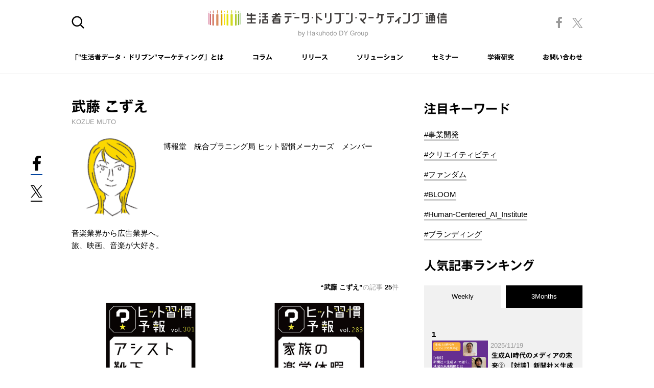

--- FILE ---
content_type: text/html; charset=utf-8
request_url: https://seikatsusha-ddm.com/author/09031/
body_size: 17341
content:
<!DOCTYPE html>
<html lang="ja">
<head>
<script>
window.dataLayer = window.dataLayer || [];
dataLayer.push({"rcms_cd1":"topics","rcms_cd2":9031,"rcms_cd3":"topics_detail5","rcms_cd4":5});
</script>

<meta charset="utf-8">
<meta http-equiv="X-UA-Compatible" content="IE=edge">
<meta name="viewport" content="width=device-width">

<title>武藤 こずえの記事一覧 | “生活者データ・ドリブン”マーケティング通信</title>
<meta property="og:title" content="武藤 こずえの記事一覧 | “生活者データ・ドリブン”マーケティング通信">
<meta property="twitter:title" content="武藤 こずえの記事一覧 | “生活者データ・ドリブン”マーケティング通信">

<meta name="description" content="武藤 こずえ(博報堂　統合プラニング局  ヒット習慣メーカーズ　メンバー)の記事一覧ページです。">
<meta property="og:description" content="武藤 こずえ(博報堂　統合プラニング局  ヒット習慣メーカーズ　メンバー)の記事一覧ページです。">
<meta property="twitter:description" content="武藤 こずえ(博報堂　統合プラニング局  ヒット習慣メーカーズ　メンバー)の記事一覧ページです。">

<meta property="og:image" content="https://seikatsusha-ddm.com/files/user/assets/img/common/ogp.png">
<meta property="og:type" content="website">
<meta property="og:url" content="https://seikatsusha-ddm.com/author/09031/">
<meta property="og:site_name" content="“生活者データ・ドリブン”マーケティング通信">
<meta property="og:locale" content="ja_JP">
<meta property="twitter:card" content="summary">
<meta property="twitter:image" content="https://seikatsusha-ddm.com/files/user/assets/img/common/ogp.png">
<link rel="apple-touch-icon" href="https://seikatsusha-ddm.com/v=1547136269/files/user/assets/img/common/apple-touch-icon.png"> 
<link rel="shortcut icon" href="https://seikatsusha-ddm.com/v=1547136269/files/user/assets/img/common/microsoft.ico" type="image/vnd.microsoft.icon"/>
<link rel="icon" href="https://seikatsusha-ddm.com/v=1547136269/files/user/assets/img/common/favicon.ico" type="image/x-icon" />
<meta name="robots" content="index,follow">
<meta name="robots" content="NOODP">
<meta name="robots" content="NOYDIR">
<meta name="author" content="">
<link rel="canonical" href="https://seikatsusha-ddm.com/author/09031/">
<link rel="home" href="/" title="“生活者データ・ドリブン”マーケティング通信" >
<link rel="alternate" media="handheld" href="https://seikatsusha-ddm.com/author/09031/" >

<link href="https://seikatsusha-ddm.com/v=1752401762/files/css/front/parts.css" rel="stylesheet" type="text/css" media="screen,print">
<link href="https://seikatsusha-ddm.com/v=1741427447/files/css/front/customize.css" rel="stylesheet" type="text/css" media="screen,print">


<script type="text/javascript">
if (navigator.userAgent.search(/.+ SDMapp\/v[0-9]+\.[0-9]+$/) !== -1) {
    document.write('<link href="https://seikatsusha-ddm.com/v=1741427447/files/css/front/user/app.css" rel="stylesheet" type="text/css" media="screen">');
}
</script>


<script src="/files/js/front/user/social.js"></script>

<link rel="stylesheet" href="https://use.fontawesome.com/releases/v5.5.0/css/all.css" integrity="sha384-B4dIYHKNBt8Bc12p+WXckhzcICo0wtJAoU8YZTY5qE0Id1GSseTk6S+L3BlXeVIU" crossorigin="anonymous">
<link rel="preload" as="font" type="font/woff2" crossorigin href="//use.fontawesome.com/releases/v5.5.0/webfonts/fa-solid-900.woff2">
<script type="text/javascript" src="//typesquare.com/3/tsst/script/ja/typesquare.js?5c2468494724491a82ea5822ac1e02ec" charset="utf-8"></script>

<!-- Google Tag Manager -->
<script>(function(w,d,s,l,i){w[l]=w[l]||[];w[l].push({'gtm.start':
    new Date().getTime(),event:'gtm.js'});var f=d.getElementsByTagName(s)[0],
    j=d.createElement(s),dl=l!='dataLayer'?'&l='+l:'';j.async=true;j.src=
    'https://www.googletagmanager.com/gtm.js?id='+i+dl;f.parentNode.insertBefore(j,f);
    })(window,document,'script','dataLayer','GTM-FFJRGKT');</script>
<!-- End Google Tag Manager -->
<!-- Google Tag Manager (noscript) -->
<noscript><iframe src="https://www.googletagmanager.com/ns.html?id=GTM-FFJRGKT"
  height="0" width="0" style="display:none;visibility:hidden"></iframe></noscript>
<!-- End Google Tag Manager (noscript) -->
<script type="text/javascript" src="https://csm.cxpublic.com/Hakuhodo.js" async></script>

<!-- Ptengine Tag -->
<script src="https://js.ptengine.jp/7fsahawh.js"></script>
<!-- End Ptengine Tag -->

<!-- Meta Pixel Code -->
<script>
!function(f,b,e,v,n,t,s)
{if(f.fbq)return;n=f.fbq=function(){n.callMethod?
n.callMethod.apply(n,arguments):n.queue.push(arguments)};
if(!f._fbq)f._fbq=n;n.push=n;n.loaded=!0;n.version='2.0';
n.queue=[];t=b.createElement(e);t.async=!0;
t.src=v;s=b.getElementsByTagName(e)[0];
s.parentNode.insertBefore(t,s)}(window, document,'script',
'https://connect.facebook.net/en_US/fbevents.js');
fbq('init', '974766830176629');
fbq('track', 'PageView');
</script>
<noscript><img height="1" width="1" style="display:none"
src="https://www.facebook.com/tr?id=974766830176629&amp;ev=PageView&amp;noscript=1"
/ alt=""></noscript>
<!-- End Meta Pixel Code -->
<!-- Google tag (gtag.js) -->
<script async src="https://www.googletagmanager.com/gtag/js?id=AW-11084412149"></script>
<script>
  window.dataLayer = window.dataLayer || [];
  function gtag(){dataLayer.push(arguments);}
  gtag('js', new Date());

  gtag('config', 'AW-11084412149');
</script>


<link rel="next" href="/author/09031/page2/" />
<style type="text/css"><!--
#main_contents .pdf_area li {
	background-position: 0 13px;
}
--></style>

</head>
<body>

<header class="p-header">
<div class="p-header__inner">
    <div class="p-header__bar">
                <div class="header-side">
        <a href="" class="c-searc-icon js-searc-btn">
            <img src="https://seikatsusha-ddm.com/v=1540809664/files/user/assets/img/common/icon_search.svg" alt="サイト内検索" class="js-searc-off">
            <img src="https://seikatsusha-ddm.com/v=1540809670/files/user/assets/img/common/close.svg" alt="" class="js-searc-on">
        </a>
        </div>
                <h1 class="c-logo">
            <a href="https://seikatsusha-ddm.com/"><img src="https://seikatsusha-ddm.com/v=1544101403/files/user/assets/img/common/logo.svg" alt="“生活者データ・ドリブン”マーケティング通信"></a>
        </h1>
        <div class="header-side header-sns pc-on">
            <a rel="noopener" href="https://twitter.com/HakuhodoDY_SDM" class="icon-tw" target="_blank">
                <img src="https://seikatsusha-ddm.com/v=1696863430/files/user/assets/img/common/ico_x.svg" alt="X">
            </a>
            <a rel="noopener" href="https://www.facebook.com/seikatsusha.ddm/" class="icon-fb" target="_blank">
                <img src="https://seikatsusha-ddm.com/v=1540809670/files/user/assets/img/common/ico_fb_t.png" alt="Facebook">
            </a>
        </div>
        <span role="button" tabindex="0" aria-pressed="false" class="sp-on c-menu-trigger js-menu-btn">
            <span></span>
            <span></span>
            <span></span>
            <span></span>
        </span>
    </div>

    <nav class="c-global-nav js-menu-content">
        <ul class="p-header__menu">
          <li><a href="https://seikatsusha-ddm.com/about/">「"生活者データ・ドリブン"マーケティング」とは</a></li>
          <li><a href="https://seikatsusha-ddm.com/article/">コラム</a></li>
          <li><a href="https://seikatsusha-ddm.com/release/">リリース</a></li>
          <li><a href="https://seikatsusha-ddm.com/solution/">ソリューション</a></li>
          <li><a href="https://seikatsusha-ddm.com/seminar/">セミナー</a></li>
          <li><a href="https://seikatsusha-ddm.com/academic/">学術研究</a></li>
          <li><a rel="noopener" href="https://www.hakuhodody-holdings.co.jp/support/seikatsusha-ddm/index.php?cid=1" target="_blank">お問い合わせ</a></li>
          <li class="sp-on"><a rel="noopener" href="https://www.facebook.com/seikatsusha.ddm/" target="_blank">公式Facebookアカウント <img src="https://seikatsusha-ddm.com/v=1540809670/files/user/assets/img/common/ico_fb_t.png" alt="Facebook"></a></li>
          <li class="sp-on"><a rel="noopener" href="https://twitter.com/HakuhodoDY_SDM" target="_blank">公式Twitterアカウント <img src="https://seikatsusha-ddm.com/v=1540809663/files/user/assets/img/common/ico_tw.svg" alt="Twitter" class="nav-tw"></a></li>
        </ul>
    </nav>
    <div class="c-global-nav-current"></div>
</div>
</header>

<div class="p-search-area js-searc-content">
    <div class="p-search-inner">
        
        <form id="overlay_search_keyword_form" action="https://seikatsusha-ddm.com/search/" method="get">
            <div class="c-search-input">
                <input id="overlay_search_keyword_input" type="text" value="" placeholder="検索する">
                <input id="overlay_search_keyword" type="hidden" name="topics_keyword" value="">
            </div>
        </form>

        <div class="c-recommend-text">おすすめ検索キーワード</div>
                <ul class="c-search-list">
            
                            <li><a href="https://seikatsusha-ddm.com/search/?topics_keyword=トランスフォーメーション">トランスフォーメーション</a></li>
                            <li><a href="https://seikatsusha-ddm.com/search/?topics_keyword=カスタマージャーニー">カスタマージャーニー</a></li>
                            <li><a href="https://seikatsusha-ddm.com/search/?topics_keyword=スポーツ データ">スポーツ データ</a></li>
                            <li><a href="https://seikatsusha-ddm.com/search/?topics_keyword=データドリブンマーケティング入門">データドリブンマーケティング入門</a></li>
                            <li><a href="https://seikatsusha-ddm.com/search/?topics_keyword=クリエイティブ　データ">クリエイティブ　データ</a></li>
                    </ul>
    </div>
</div>





<div class="container container--article js-header-h 
">

<div class="contents">
    <main class="main">
    
    


<div class="c-innder c-innder--author">
<h1 class="c-h1 c-h1--author">武藤 こずえ</h1> <div class="c-text c-text--author-en">KOZUE MUTO</div> 
<div class="p-auther p-auther--author">
 <div class="p-auther__box">
    <div class="p-auther__thum">
        <span><img src="https://seikatsusha-ddm.com/v=1546267415/files/topics/9031_ext_05_0.png" alt="武藤 こずえ"></span>    </div>
    <div class="p-auther__body">
        <div class="p-auther__profile">
            博報堂　統合プラニング局  ヒット習慣メーカーズ　メンバー
        </div>
    </div>
</div>
<div class="p-auther__profile">
    音楽業界から広告業界へ。<br />
旅、映画、音楽が大好き。
</div>
  






</div>


</div>










    
    <section   class="p-new-article">

 
    <h2 class="c-result">
    <span class="c-result__title">武藤 こずえ</span>の記事 <span class="c-result__num">25</span>件
    </h2>
    <ul class="p-new-article__list">
            
        
        
            
        
        
        
        
        
        
        
        
        
        
        
        
        
        
    <li>
        <div class="p-card">
            <div class="p-card__thum">
                <a href="https://seikatsusha-ddm.com/article/14334/">                     <img src="https://seikatsusha-ddm.com/v=1706250917/files/topics/14334_ext_11_0.jpg" alt="ヒット習慣予報 vol.301『アシスト靴下』">                 </a>
                <div class="p-card__category">
            <span class="c-label c-label--cat1">PLANNING </span> 
                            </div>
            </div>
            <div class="p-card__body">
                                <p class="c-date"><time datetime="2024-01-30">2024.01.30</time></p>
                                <p class="p-card__title">
                    <a href="https://seikatsusha-ddm.com/article/14334/"> ヒット習慣予報 vol.301『アシスト靴下』</a></p>
                <ul class="p-card__tags">
                    
                                                                                                        <li class="p-card__tags-li"><a href="https://seikatsusha-ddm.com/tag/%E3%83%92%E3%83%83%E3%83%88%E7%BF%92%E6%85%A3%E4%BA%88%E5%A0%B1/" >#ヒット習慣予報</a></li>
                                                                                                                <li class="p-card__tags-li"><a href="https://seikatsusha-ddm.com/tag/%E3%83%88%E3%83%AC%E3%83%B3%E3%83%89/" >#トレンド</a></li>
                                                                                                                                                                        </ul>
                                    
                     
                        
                                                                                                                                                                                                                                                                                                                                                                                                                                                                                                                                                                                                                                                                                                                                                                                                                                                                                                                                      
                                            
                                                                                                                                                                                                                                                                                                                                                                        
                                                <div class="p-card__company"> 
                            <p>博報堂</p>
                            <ul>
                                                                                                                                        <li>
                                            <a href="https://seikatsusha-ddm.com/author/09031/">武藤 こずえ</a>                                        </li>
                                                                                                                            </ul>
                        </div>
                                                                        </div>
        </div>
    </li>
            
        
        
            
        
        
        
        
        
        
        
        
        
        
        
        
        
        
    <li>
        <div class="p-card">
            <div class="p-card__thum">
                <a href="https://seikatsusha-ddm.com/article/13872/">                     <img src="https://seikatsusha-ddm.com/v=1694400160/files/topics/13872_ext_11_0.jpg" alt="ヒット習慣予報 vol.283『家族の楽学休暇』">                 </a>
                <div class="p-card__category">
            <span class="c-label c-label--cat1">PLANNING </span> 
                            </div>
            </div>
            <div class="p-card__body">
                                <p class="c-date"><time datetime="2023-09-12">2023.09.12</time></p>
                                <p class="p-card__title">
                    <a href="https://seikatsusha-ddm.com/article/13872/"> ヒット習慣予報 vol.283『家族の楽学休暇』</a></p>
                <ul class="p-card__tags">
                    
                                                                                                        <li class="p-card__tags-li"><a href="https://seikatsusha-ddm.com/tag/%E3%83%92%E3%83%83%E3%83%88%E7%BF%92%E6%85%A3%E4%BA%88%E5%A0%B1/" >#ヒット習慣予報</a></li>
                                                                                                                <li class="p-card__tags-li"><a href="https://seikatsusha-ddm.com/tag/%E3%83%88%E3%83%AC%E3%83%B3%E3%83%89/" >#トレンド</a></li>
                                                                                                                                                                        </ul>
                                    
                     
                        
                                                                                                                                                                                                                                                                                                                                                                                                                                                                                                                                                                                                                                                                                                                                                                                                                                                                                                                                      
                                            
                                                                                                                                                                                                                                                                                                                                                                        
                                                <div class="p-card__company"> 
                            <p>博報堂</p>
                            <ul>
                                                                                                                                        <li>
                                            <a href="https://seikatsusha-ddm.com/author/09031/">武藤 こずえ</a>                                        </li>
                                                                                                                            </ul>
                        </div>
                                                                        </div>
        </div>
    </li>
            
        
        
            
        
        
        
        
        
        
        
        
        
        
        
        
        
        
    <li>
        <div class="p-card">
            <div class="p-card__thum">
                <a href="https://seikatsusha-ddm.com/article/13441/">                     <img src="https://seikatsusha-ddm.com/v=1683867489/files/topics/13441_ext_11_0.jpg" alt="ヒット習慣予報 vol.267『チンして一品料理』">                 </a>
                <div class="p-card__category">
            <span class="c-label c-label--cat1">PLANNING </span> 
                            </div>
            </div>
            <div class="p-card__body">
                                <p class="c-date"><time datetime="2023-05-16">2023.05.16</time></p>
                                <p class="p-card__title">
                    <a href="https://seikatsusha-ddm.com/article/13441/"> ヒット習慣予報 vol.267『チンして一品料理』</a></p>
                <ul class="p-card__tags">
                    
                                                                                                        <li class="p-card__tags-li"><a href="https://seikatsusha-ddm.com/tag/%E3%83%92%E3%83%83%E3%83%88%E7%BF%92%E6%85%A3%E4%BA%88%E5%A0%B1/" >#ヒット習慣予報</a></li>
                                                                                                                <li class="p-card__tags-li"><a href="https://seikatsusha-ddm.com/tag/%E3%83%88%E3%83%AC%E3%83%B3%E3%83%89/" >#トレンド</a></li>
                                                                                                                                                                        </ul>
                                    
                     
                        
                                                                                                                                                                                                                                                                                                                                                                                                                                                                                                                                                                                                                                                                                                                                                                                                                                                                                                                                      
                                            
                                                                                                                                                                                                                                                                                                                                                                        
                                                <div class="p-card__company"> 
                            <p>博報堂</p>
                            <ul>
                                                                                                                                        <li>
                                            <a href="https://seikatsusha-ddm.com/author/09031/">武藤 こずえ</a>                                        </li>
                                                                                                                            </ul>
                        </div>
                                                                        </div>
        </div>
    </li>
            
        
        
            
        
        
        
        
        
        
        
        
        
        
        
        
        
        
    <li>
        <div class="p-card">
            <div class="p-card__thum">
                <a href="https://seikatsusha-ddm.com/article/13170/">                     <img src="https://seikatsusha-ddm.com/v=1675645115/files/topics/13170_ext_11_0.jpg" alt="ヒット習慣予報 vol.254『ソーシャルグッドな堆肥づくり』">                 </a>
                <div class="p-card__category">
            <span class="c-label c-label--cat1">PLANNING </span> 
                            </div>
            </div>
            <div class="p-card__body">
                                <p class="c-date"><time datetime="2023-02-07">2023.02.07</time></p>
                                <p class="p-card__title">
                    <a href="https://seikatsusha-ddm.com/article/13170/"> ヒット習慣予報 vol.254『ソーシャルグッドな堆肥づくり』</a></p>
                <ul class="p-card__tags">
                    
                                                                                                        <li class="p-card__tags-li"><a href="https://seikatsusha-ddm.com/tag/%E3%83%92%E3%83%83%E3%83%88%E7%BF%92%E6%85%A3%E4%BA%88%E5%A0%B1/" >#ヒット習慣予報</a></li>
                                                                                                                <li class="p-card__tags-li"><a href="https://seikatsusha-ddm.com/tag/%E3%83%88%E3%83%AC%E3%83%B3%E3%83%89/" >#トレンド</a></li>
                                                                                                                                                                        </ul>
                                    
                     
                        
                                                                                                                                                                                                                                                                                                                                                                                                                                                                                                                                                                                                                                                                                                                                                                                                                                                                                                                                      
                                            
                                                                                                                                                                                                                                                                                                                                                                        
                                                <div class="p-card__company"> 
                            <p>博報堂</p>
                            <ul>
                                                                                                                                        <li>
                                            <a href="https://seikatsusha-ddm.com/author/09031/">武藤 こずえ</a>                                        </li>
                                                                                                                            </ul>
                        </div>
                                                                        </div>
        </div>
    </li>
            
        
        
            
        
        
        
        
        
        
        
        
        
        
        
        
        
        
    <li>
        <div class="p-card">
            <div class="p-card__thum">
                <a href="https://seikatsusha-ddm.com/article/12876/">                     <img src="https://seikatsusha-ddm.com/v=1666580034/files/topics/12876_ext_11_0.jpg" alt="ヒット習慣予報 vol.241『アクティブリア活』">                 </a>
                <div class="p-card__category">
            <span class="c-label c-label--cat1">PLANNING </span> 
                            </div>
            </div>
            <div class="p-card__body">
                                <p class="c-date"><time datetime="2022-10-25">2022.10.25</time></p>
                                <p class="p-card__title">
                    <a href="https://seikatsusha-ddm.com/article/12876/"> ヒット習慣予報 vol.241『アクティブリア活』</a></p>
                <ul class="p-card__tags">
                    
                                                                                                        <li class="p-card__tags-li"><a href="https://seikatsusha-ddm.com/tag/SNS/" >#SNS</a></li>
                                                                                                                <li class="p-card__tags-li"><a href="https://seikatsusha-ddm.com/tag/%E6%A4%9C%E7%B4%A2%E3%83%87%E3%83%BC%E3%82%BF/" >#検索データ</a></li>
                                                                                                                <li class="p-card__tags-li"><a href="https://seikatsusha-ddm.com/tag/%E3%83%92%E3%83%83%E3%83%88%E7%BF%92%E6%85%A3%E4%BA%88%E5%A0%B1/" >#ヒット習慣予報</a></li>
                                                                                                                <li class="p-card__tags-li"><a href="https://seikatsusha-ddm.com/tag/%E3%83%88%E3%83%AC%E3%83%B3%E3%83%89/" >#トレンド</a></li>
                                                                                                                                                                        </ul>
                                    
                     
                        
                                                                                                                                                                                                                                                                                                                                                                                                                                                                                                                                                                                                                                                                                                                                                                                                                                                                                                                                      
                                            
                                                                                                                                                                                                                                                                                                                                                                        
                                                <div class="p-card__company"> 
                            <p>博報堂</p>
                            <ul>
                                                                                                                                        <li>
                                            <a href="https://seikatsusha-ddm.com/author/09031/">武藤 こずえ</a>                                        </li>
                                                                                                                            </ul>
                        </div>
                                                                        </div>
        </div>
    </li>
            
        
        
            
        
        
        
        
        
        
        
        
        
        
        
        
        
        
    <li>
        <div class="p-card">
            <div class="p-card__thum">
                <a href="https://seikatsusha-ddm.com/article/12695/">                     <img src="https://seikatsusha-ddm.com/v=1658478996/files/topics/12695_ext_11_0.jpg" alt="ヒット習慣予報 vol.228『そのままショルダー』">                 </a>
                <div class="p-card__category">
            <span class="c-label c-label--cat1">PLANNING </span> 
                            </div>
            </div>
            <div class="p-card__body">
                                <p class="c-date"><time datetime="2022-07-26">2022.07.26</time></p>
                                <p class="p-card__title">
                    <a href="https://seikatsusha-ddm.com/article/12695/"> ヒット習慣予報 vol.228『そのままショルダー』</a></p>
                <ul class="p-card__tags">
                    
                                                                                                        <li class="p-card__tags-li"><a href="https://seikatsusha-ddm.com/tag/SNS/" >#SNS</a></li>
                                                                                                                <li class="p-card__tags-li"><a href="https://seikatsusha-ddm.com/tag/%E6%A4%9C%E7%B4%A2%E3%83%87%E3%83%BC%E3%82%BF/" >#検索データ</a></li>
                                                                                                                <li class="p-card__tags-li"><a href="https://seikatsusha-ddm.com/tag/%E3%83%92%E3%83%83%E3%83%88%E7%BF%92%E6%85%A3%E4%BA%88%E5%A0%B1/" >#ヒット習慣予報</a></li>
                                                                                                                <li class="p-card__tags-li"><a href="https://seikatsusha-ddm.com/tag/%E3%83%88%E3%83%AC%E3%83%B3%E3%83%89/" >#トレンド</a></li>
                                                                                                                                                                        </ul>
                                    
                     
                        
                                                                                                                                                                                                                                                                                                                                                                                                                                                                                                                                                                                                                                                                                                                                                                                                                                                                                                                                      
                                            
                                                                                                                                                                                                                                                                                                                                                                        
                                                <div class="p-card__company"> 
                            <p>博報堂</p>
                            <ul>
                                                                                                                                        <li>
                                            <a href="https://seikatsusha-ddm.com/author/09031/">武藤 こずえ</a>                                        </li>
                                                                                                                            </ul>
                        </div>
                                                                        </div>
        </div>
    </li>
            
        
        
            
        
        
        
        
        
        
        
        
        
        
        
        
        
        
    <li>
        <div class="p-card">
            <div class="p-card__thum">
                <a href="https://seikatsusha-ddm.com/article/12525/">                     <img src="https://seikatsusha-ddm.com/v=1650855492/files/topics/12525_ext_11_0.jpg" alt="ヒット習慣予報 vol.216『ガチャにおまかせ』">                 </a>
                <div class="p-card__category">
            <span class="c-label c-label--cat1">PLANNING </span> 
                            </div>
            </div>
            <div class="p-card__body">
                                <p class="c-date"><time datetime="2022-04-26">2022.04.26</time></p>
                                <p class="p-card__title">
                    <a href="https://seikatsusha-ddm.com/article/12525/"> ヒット習慣予報 vol.216『ガチャにおまかせ』</a></p>
                <ul class="p-card__tags">
                    
                                                                                                        <li class="p-card__tags-li"><a href="https://seikatsusha-ddm.com/tag/SNS/" >#SNS</a></li>
                                                                                                                <li class="p-card__tags-li"><a href="https://seikatsusha-ddm.com/tag/%E6%A4%9C%E7%B4%A2%E3%83%87%E3%83%BC%E3%82%BF/" >#検索データ</a></li>
                                                                                                                <li class="p-card__tags-li"><a href="https://seikatsusha-ddm.com/tag/%E3%83%92%E3%83%83%E3%83%88%E7%BF%92%E6%85%A3%E4%BA%88%E5%A0%B1/" >#ヒット習慣予報</a></li>
                                                                                                                <li class="p-card__tags-li"><a href="https://seikatsusha-ddm.com/tag/%E3%83%88%E3%83%AC%E3%83%B3%E3%83%89/" >#トレンド</a></li>
                                                                                                                                                                        </ul>
                                    
                     
                        
                                                                                                                                                                                                                                                                                                                                                                                                                                                                                                                                                                                                                                                                                                                                                                                                                                                                                                                                      
                                            
                                                                                                                                                                                                                                                                                                                                                                        
                                                <div class="p-card__company"> 
                            <p>博報堂</p>
                            <ul>
                                                                                                                                        <li>
                                            <a href="https://seikatsusha-ddm.com/author/09031/">武藤 こずえ</a>                                        </li>
                                                                                                                            </ul>
                        </div>
                                                                        </div>
        </div>
    </li>
            
        
        
            
        
        
        
        
        
        
        
        
        
        
        
        
        
        
    <li>
        <div class="p-card">
            <div class="p-card__thum">
                <a href="https://seikatsusha-ddm.com/article/12374/">                     <img src="https://seikatsusha-ddm.com/v=1644218662/files/topics/12374_ext_11_0.jpg" alt="ヒット習慣予報 vol.205『くらしボックス＠ステーション』">                 </a>
                <div class="p-card__category">
            <span class="c-label c-label--cat1">PLANNING </span> 
                            </div>
            </div>
            <div class="p-card__body">
                                <p class="c-date"><time datetime="2022-02-08">2022.02.08</time></p>
                                <p class="p-card__title">
                    <a href="https://seikatsusha-ddm.com/article/12374/"> ヒット習慣予報 vol.205『くらしボックス＠ステーション』</a></p>
                <ul class="p-card__tags">
                    
                                                                                                        <li class="p-card__tags-li"><a href="https://seikatsusha-ddm.com/tag/SNS/" >#SNS</a></li>
                                                                                                                <li class="p-card__tags-li"><a href="https://seikatsusha-ddm.com/tag/%E6%A4%9C%E7%B4%A2%E3%83%87%E3%83%BC%E3%82%BF/" >#検索データ</a></li>
                                                                                                                <li class="p-card__tags-li"><a href="https://seikatsusha-ddm.com/tag/%E3%83%92%E3%83%83%E3%83%88%E7%BF%92%E6%85%A3%E4%BA%88%E5%A0%B1/" >#ヒット習慣予報</a></li>
                                                                                                                <li class="p-card__tags-li"><a href="https://seikatsusha-ddm.com/tag/%E3%83%88%E3%83%AC%E3%83%B3%E3%83%89/" >#トレンド</a></li>
                                                                                                                                                                        </ul>
                                    
                     
                        
                                                                                                                                                                                                                                                                                                                                                                                                                                                                                                                                                                                                                                                                                                                                                                                                                                                                                                                                      
                                            
                                                                                                                                                                                                                                                                                                                                                                        
                                                <div class="p-card__company"> 
                            <p>博報堂</p>
                            <ul>
                                                                                                                                        <li>
                                            <a href="https://seikatsusha-ddm.com/author/09031/">武藤 こずえ</a>                                        </li>
                                                                                                                            </ul>
                        </div>
                                                                        </div>
        </div>
    </li>
            
        
        
            
        
        
        
        
        
        
        
        
        
        
        
        
        
        
    <li>
        <div class="p-card">
            <div class="p-card__thum">
                <a href="https://seikatsusha-ddm.com/article/11994/">                     <img src="https://seikatsusha-ddm.com/v=1635139256/files/topics/11994_ext_11_0.jpg" alt="ヒット習慣予報 vol.192　『新米パパの知恵袋』">                 </a>
                <div class="p-card__category">
            <span class="c-label c-label--cat1">PLANNING </span> 
                            </div>
            </div>
            <div class="p-card__body">
                                <p class="c-date"><time datetime="2021-10-26">2021.10.26</time></p>
                                <p class="p-card__title">
                    <a href="https://seikatsusha-ddm.com/article/11994/"> ヒット習慣予報 vol.192　『新米パパの知恵袋』</a></p>
                <ul class="p-card__tags">
                    
                                                                                                        <li class="p-card__tags-li"><a href="https://seikatsusha-ddm.com/tag/SNS/" >#SNS</a></li>
                                                                                                                <li class="p-card__tags-li"><a href="https://seikatsusha-ddm.com/tag/%E6%A4%9C%E7%B4%A2%E3%83%87%E3%83%BC%E3%82%BF/" >#検索データ</a></li>
                                                                                                                <li class="p-card__tags-li"><a href="https://seikatsusha-ddm.com/tag/%E3%83%92%E3%83%83%E3%83%88%E7%BF%92%E6%85%A3%E4%BA%88%E5%A0%B1/" >#ヒット習慣予報</a></li>
                                                                                                                <li class="p-card__tags-li"><a href="https://seikatsusha-ddm.com/tag/%E3%83%88%E3%83%AC%E3%83%B3%E3%83%89/" >#トレンド</a></li>
                                                                                                                                                                        </ul>
                                    
                     
                        
                                                                                                                                                                                                                                                                                                                                                                                                                                                                                                                                                                                                                                                                                                                                                                                                                                                                                                                                      
                                            
                                                                                                                                                                                                                                                                                                                                                                        
                                                <div class="p-card__company"> 
                            <p>博報堂</p>
                            <ul>
                                                                                                                                        <li>
                                            <a href="https://seikatsusha-ddm.com/author/09031/">武藤 こずえ</a>                                        </li>
                                                                                                                            </ul>
                        </div>
                                                                        </div>
        </div>
    </li>
            
        
        
            
        
        
        
        
        
        
        
        
        
        
        
        
        
        
    <li>
        <div class="p-card">
            <div class="p-card__thum">
                <a href="https://seikatsusha-ddm.com/article/11815/">                     <img src="https://seikatsusha-ddm.com/v=1627353149/files/topics/11815_ext_11_0.jpg" alt="ヒット習慣予報 vol.179　『ぬいぐるみのファミリー化』">                 </a>
                <div class="p-card__category">
            <span class="c-label c-label--cat1">PLANNING </span> 
                            </div>
            </div>
            <div class="p-card__body">
                                <p class="c-date"><time datetime="2021-07-27">2021.07.27</time></p>
                                <p class="p-card__title">
                    <a href="https://seikatsusha-ddm.com/article/11815/"> ヒット習慣予報 vol.179　『ぬいぐるみのファミリー化』</a></p>
                <ul class="p-card__tags">
                    
                                                                                                        <li class="p-card__tags-li"><a href="https://seikatsusha-ddm.com/tag/SNS/" >#SNS</a></li>
                                                                                                                <li class="p-card__tags-li"><a href="https://seikatsusha-ddm.com/tag/%E6%A4%9C%E7%B4%A2%E3%83%87%E3%83%BC%E3%82%BF/" >#検索データ</a></li>
                                                                                                                <li class="p-card__tags-li"><a href="https://seikatsusha-ddm.com/tag/%E3%83%92%E3%83%83%E3%83%88%E7%BF%92%E6%85%A3%E4%BA%88%E5%A0%B1/" >#ヒット習慣予報</a></li>
                                                                                                                <li class="p-card__tags-li"><a href="https://seikatsusha-ddm.com/tag/%E3%83%88%E3%83%AC%E3%83%B3%E3%83%89/" >#トレンド</a></li>
                                                                                                                                                                        </ul>
                                    
                     
                        
                                                                                                                                                                                                                                                                                                                                                                                                                                                                                                                                                                                                                                                                                                                                                                                                                                                                                                                                      
                                            
                                                                                                                                                                                                                                                                                                                                                                        
                                                <div class="p-card__company"> 
                            <p>博報堂</p>
                            <ul>
                                                                                                                                        <li>
                                            <a href="https://seikatsusha-ddm.com/author/09031/">武藤 こずえ</a>                                        </li>
                                                                                                                            </ul>
                        </div>
                                                                        </div>
        </div>
    </li>
    </ul>
        
    
        
                        
    <div class="c-pagination"><div class="c-pagination__inner"><a class="c-pager__link is-active" href="https://seikatsusha-ddm.com/author/09031/">1</a><a class="c-pager__link" href="https://seikatsusha-ddm.com/author/09031/page2/">2</a><a class="c-pager__link" href="https://seikatsusha-ddm.com/author/09031/page3/">3</a><a href="https://seikatsusha-ddm.com/author/09031/page2/" rel="next" title="next page" aria-label="Next" class="c-pagination__next"><img src="https://seikatsusha-ddm.com/v=1540809669/files/user/assets/img/common/arrow_right_gray.png" alt=""></a></div><!-- c-pagination__inner --></div><!-- c-pagination -->



</section>


    </main>
    <aside class="aside">
    


<section class="p-keywords">
<h2 class="c-h2">注目キーワード</h2>
<ul class="c-list">
            <li>
            <a href="https://seikatsusha-ddm.com/tag/%E4%BA%8B%E6%A5%AD%E9%96%8B%E7%99%BA/">#事業開発</a>
        </li>
            <li>
            <a href="https://seikatsusha-ddm.com/tag/%E3%82%AF%E3%83%AA%E3%82%A8%E3%82%A4%E3%83%86%E3%82%A3%E3%83%93%E3%83%86%E3%82%A3/">#クリエイティビティ</a>
        </li>
            <li>
            <a href="https://seikatsusha-ddm.com/tag/%E3%83%95%E3%82%A1%E3%83%B3%E3%83%80%E3%83%A0/">#ファンダム</a>
        </li>
            <li>
            <a href="https://seikatsusha-ddm.com/tag/BLOOM/">#BLOOM</a>
        </li>
            <li>
            <a href="https://seikatsusha-ddm.com/tag/Human-Centered_AI_Institute/">#Human-Centered_AI_Institute</a>
        </li>
            <li>
            <a href="https://seikatsusha-ddm.com/tag/%E3%83%96%E3%83%A9%E3%83%B3%E3%83%87%E3%82%A3%E3%83%B3%E3%82%B0/">#ブランディング</a>
        </li>
    </ul>
</section>

<section class="p-ranking">
<h2 class="c-h2">人気記事ランキング</h2>
<div id="tab-panel" class="p-ranking__tab">
    <a href="" class="is-active weekly-tab js-tab-button" data-tab-target=".weekly-contents">Weekly</a>
    <a href="" class="monthly-tab js-tab-button" data-tab-target=".monthly-contents">3Months</a>
</div>
<div class="p-article-list p-article-list--is-gray">
    <div id="tab-weekly" class="weekly-contents tab-contents">
        <ul class="p-article-list__list">





<li>
    <div class="p-ranking__no">1</div>
    <a href="https://seikatsusha-ddm.com/article/16213/" class="p-media">
        <div class="p-media__thum">
            <div class="p-thum-wrap">
                <img src="https://seikatsusha-ddm.com/v=1762760215/files/topics/16213_ext_11_0_S.jpg" alt="生成AI時代のメディアの未来② 【対談】新聞社×生成AIで描く、地域の未来戦略とは">
            </div>
            <span class="c-label c-label--small c-label--cat4"><img src="https://seikatsusha-ddm.com/v=1541742073/files/user/assets/img/common/text_category4.svg" alt="MEDIA"></span>
        </div>
        <div class="p-media__body">
            <p class="c-date">2025/11/19</p>
            <p class="p-media__text">生成AI時代のメディアの未来② 【対談】新聞社×生成AIで描く、地域の未来戦略とは</p>
        </div>
    </a>
</li>





<li>
    <div class="p-ranking__no">2</div>
    <a href="https://seikatsusha-ddm.com/article/16207/" class="p-media">
        <div class="p-media__thum">
            <div class="p-thum-wrap">
                <img src="https://seikatsusha-ddm.com/v=1762749530/files/topics/16207_ext_11_0_S.jpg" alt="万博レガシーを社会実装する異業種3社の挑戦。「医療の手前」にある新たなヘルスケア市場を切り拓く（前編）">
            </div>
            <span class="c-label c-label--small c-label--cat6"><img src="https://seikatsusha-ddm.com/v=1541742074/files/user/assets/img/common/text_category6.svg" alt="ALLIANCE"></span>
        </div>
        <div class="p-media__body">
            <p class="c-date">2025/11/12</p>
            <p class="p-media__text">万博レガシーを社会実装する異業種3社の挑戦。「医療の手前」にある新たなヘルスケア市場を切り拓く（前編）</p>
        </div>
    </a>
</li>





<li>
    <div class="p-ranking__no">3</div>
    <a href="https://seikatsusha-ddm.com/article/16194/" class="p-media">
        <div class="p-media__thum">
            <div class="p-thum-wrap">
                <img src="https://seikatsusha-ddm.com/v=1762227805/files/topics/16194_ext_11_0_S.jpg" alt="Hakuhodo DY ONE 広告技術研究部レポート「デジタル社会の未来」vol.1 ミュージックテックがもたらした音楽業界大変革">
            </div>
            <span class="c-label c-label--small c-label--cat5"><img src="https://seikatsusha-ddm.com/v=1541742074/files/user/assets/img/common/text_category5.svg" alt="TECHNOLOGY"></span>
        </div>
        <div class="p-media__body">
            <p class="c-date">2025/11/11</p>
            <p class="p-media__text">Hakuhodo DY ONE 広告技術研究部レポート「デジタル社会の未来」vol.1 ミュージックテックがもたらした音楽業界大変革</p>
        </div>
    </a>
</li>





<li>
    <div class="p-ranking__no">4</div>
    <a href="https://seikatsusha-ddm.com/article/16171/" class="p-media">
        <div class="p-media__thum">
            <div class="p-thum-wrap">
                <img src="https://seikatsusha-ddm.com/v=1761629002/files/topics/16171_ext_11_0_S.jpg" alt="「進化を続けるAaaS。5年目の現在地と次なる革新への挑戦」vol.1　テレビCMの注視率を踏まえた新指標の可能性とは">
            </div>
            <span class="c-label c-label--small c-label--cat4"><img src="https://seikatsusha-ddm.com/v=1541742073/files/user/assets/img/common/text_category4.svg" alt="MEDIA"></span>
        </div>
        <div class="p-media__body">
            <p class="c-date">2025/11/05</p>
            <p class="p-media__text">「進化を続けるAaaS。5年目の現在地と次なる革新への挑戦」vol.1　テレビCMの注視率を踏まえた新指標の可能性とは</p>
        </div>
    </a>
</li>





<li>
    <div class="p-ranking__no">5</div>
    <a href="https://seikatsusha-ddm.com/article/16181/" class="p-media">
        <div class="p-media__thum">
            <div class="p-thum-wrap">
                <img src="https://seikatsusha-ddm.com/v=1761717051/files/topics/16181_ext_11_0_S.jpg" alt="LINEヤフーとの協業で始動した「Butterfly project」。データ活用で見えてきた適材適所のタレントキャスティング">
            </div>
            <span class="c-label c-label--small c-label--cat4"><img src="https://seikatsusha-ddm.com/v=1541742073/files/user/assets/img/common/text_category4.svg" alt="MEDIA"></span>
        </div>
        <div class="p-media__body">
            <p class="c-date">2025/11/06</p>
            <p class="p-media__text">LINEヤフーとの協業で始動した「Butterfly project」。データ活用で見えてきた適材適所のタレントキャスティング</p>
        </div>
    </a>
</li>





<li>
    <div class="p-ranking__no">6</div>
    <a href="https://seikatsusha-ddm.com/article/16373/" class="p-media">
        <div class="p-media__thum">
            <div class="p-thum-wrap">
                <img src="https://seikatsusha-ddm.com/v=1766536214/files/topics/16373_ext_11_0_S.jpg" alt="「データ」と「現場の熱」が、AIとの共創を実現する ―人間の創造性を高める社内改革の勘所とは">
            </div>
            <span class="c-label c-label--small c-label--cat5"><img src="https://seikatsusha-ddm.com/v=1541742074/files/user/assets/img/common/text_category5.svg" alt="TECHNOLOGY"></span>
        </div>
        <div class="p-media__body">
            <p class="c-date">2026/01/15</p>
            <p class="p-media__text">「データ」と「現場の熱」が、AIとの共創を実現する ―人間の創造性を高める社内改革の勘所とは</p>
        </div>
    </a>
</li>





<li>
    <div class="p-ranking__no">7</div>
    <a href="https://seikatsusha-ddm.com/article/16323/" class="p-media">
        <div class="p-media__thum">
            <div class="p-thum-wrap">
                <img src="https://seikatsusha-ddm.com/v=1765932410/files/topics/16323_ext_11_0_S.jpg" alt="AIエージェントが切り開く次世代の働き方 ～ワタキューホールディングスと博報堂テクノロジーズが語る業務革新と人材育成の新モデル～">
            </div>
            <span class="c-label c-label--small c-label--cat5"><img src="https://seikatsusha-ddm.com/v=1541742074/files/user/assets/img/common/text_category5.svg" alt="TECHNOLOGY"></span>
        </div>
        <div class="p-media__body">
            <p class="c-date">2026/01/14</p>
            <p class="p-media__text">AIエージェントが切り開く次世代の働き方 ～ワタキューホールディングスと博報堂テクノロジーズが語る業務革新と人材育成の新モデル～</p>
        </div>
    </a>
</li>





<li>
    <div class="p-ranking__no">8</div>
    <a href="https://seikatsusha-ddm.com/article/16348/" class="p-media">
        <div class="p-media__thum">
            <div class="p-thum-wrap">
                <img src="https://seikatsusha-ddm.com/v=1766375914/files/topics/16348_ext_11_0_S.jpg" alt="心揺さぶる広告体験はデジタルで実現できるか？サントリーが追求する「品質」と「効率」両立の新・デジマ戦略">
            </div>
            <span class="c-label c-label--small c-label--cat4"><img src="https://seikatsusha-ddm.com/v=1541742073/files/user/assets/img/common/text_category4.svg" alt="MEDIA"></span>
        </div>
        <div class="p-media__body">
            <p class="c-date">2026/01/08</p>
            <p class="p-media__text">心揺さぶる広告体験はデジタルで実現できるか？サントリーが追求する「品質」と「効率」両立の新・デジマ戦略</p>
        </div>
    </a>
</li>





<li>
    <div class="p-ranking__no">9</div>
    <a href="https://seikatsusha-ddm.com/article/16354/" class="p-media">
        <div class="p-media__thum">
            <div class="p-thum-wrap">
                <img src="https://seikatsusha-ddm.com/v=1766385813/files/topics/16354_ext_11_0_S.jpg" alt="雑誌データを起点とした、ViVi／non-no／CanCamによるZ世代論 ～雑誌DX基盤「MDAM」のマーケティング活用方法～前編">
            </div>
            <span class="c-label c-label--small c-label--cat4"><img src="https://seikatsusha-ddm.com/v=1541742073/files/user/assets/img/common/text_category4.svg" alt="MEDIA"></span>
        </div>
        <div class="p-media__body">
            <p class="c-date">2025/12/24</p>
            <p class="p-media__text">雑誌データを起点とした、ViVi／non-no／CanCamによるZ世代論 ～雑誌DX基盤「MDAM」のマーケティング活用方法～前編</p>
        </div>
    </a>
</li>





<li>
    <div class="p-ranking__no">10</div>
    <a href="https://seikatsusha-ddm.com/article/16344/" class="p-media">
        <div class="p-media__thum">
            <div class="p-thum-wrap">
                <img src="https://seikatsusha-ddm.com/v=1766125240/files/topics/16344_ext_11_0_S.jpg" alt="【第10回】ECと実店舗を行き来する「ハイブリッド消費者」調査から見えてきたもの">
            </div>
            <span class="c-label c-label--small c-label--cat1"><img src="https://seikatsusha-ddm.com/v=1541742071/files/user/assets/img/common/text_category1.svg" alt="PLANNING"></span>
        </div>
        <div class="p-media__body">
            <p class="c-date">2025/12/24</p>
            <p class="p-media__text">【第10回】ECと実店舗を行き来する「ハイブリッド消費者」調査から見えてきたもの</p>
        </div>
    </a>
</li>





<li>
    <div class="p-ranking__no">11</div>
    <a href="https://seikatsusha-ddm.com/article/16356/" class="p-media">
        <div class="p-media__thum">
            <div class="p-thum-wrap">
                <img src="https://seikatsusha-ddm.com/v=1766390050/files/topics/16356_ext_11_0_S.jpg" alt="Hakuhodo DY ONEのTikTok Shop攻略モデル　BUZZ BUY BOOSTER™で動画を“売れる棚”に変える">
            </div>
            <span class="c-label c-label--small c-label--cat1"><img src="https://seikatsusha-ddm.com/v=1541742071/files/user/assets/img/common/text_category1.svg" alt="PLANNING"></span>
        </div>
        <div class="p-media__body">
            <p class="c-date">2026/01/07</p>
            <p class="p-media__text">Hakuhodo DY ONEのTikTok Shop攻略モデル　BUZZ BUY BOOSTER™で動画を“売れる棚”に変える</p>
        </div>
    </a>
</li>





<li>
    <div class="p-ranking__no">12</div>
    <a href="https://seikatsusha-ddm.com/article/16366/" class="p-media">
        <div class="p-media__thum">
            <div class="p-thum-wrap">
                <img src="https://seikatsusha-ddm.com/v=1766473332/files/topics/16366_ext_11_0_S.jpg" alt="AIとともに進化する生活者 －生活者目線で捉えるAIエージェントとの関係性－【生活者インターフェース市場フォーラム2025レポート】">
            </div>
            <span class="c-label c-label--small c-label--cat5"><img src="https://seikatsusha-ddm.com/v=1541742074/files/user/assets/img/common/text_category5.svg" alt="TECHNOLOGY"></span>
        </div>
        <div class="p-media__body">
            <p class="c-date">2026/01/09</p>
            <p class="p-media__text">AIとともに進化する生活者 －生活者目線で捉えるAIエージェントとの関係性－【生活者インターフェース市場フォーラム2025レポート】</p>
        </div>
    </a>
</li>





<li>
    <div class="p-ranking__no">13</div>
    <a href="https://seikatsusha-ddm.com/article/16355/" class="p-media">
        <div class="p-media__thum">
            <div class="p-thum-wrap">
                <img src="https://seikatsusha-ddm.com/v=1766386192/files/topics/16355_ext_11_0_S.jpg" alt="雑誌データを起点とした、ViVi／non-no／CanCamによるZ世代論 ～雑誌DX基盤「MDAM」のマーケティング活用方法～後編">
            </div>
            <span class="c-label c-label--small c-label--cat4"><img src="https://seikatsusha-ddm.com/v=1541742073/files/user/assets/img/common/text_category4.svg" alt="MEDIA"></span>
        </div>
        <div class="p-media__body">
            <p class="c-date">2025/12/25</p>
            <p class="p-media__text">雑誌データを起点とした、ViVi／non-no／CanCamによるZ世代論 ～雑誌DX基盤「MDAM」のマーケティング活用方法～後編</p>
        </div>
    </a>
</li>





<li>
    <div class="p-ranking__no">14</div>
    <a href="https://seikatsusha-ddm.com/article/15177/" class="p-media">
        <div class="p-media__thum">
            <div class="p-thum-wrap">
                <img src="https://seikatsusha-ddm.com/v=1746073884/files/topics/15177_ext_11_0_S.jpg" alt="博報堂ＤＹグループメールマガジンお申込みフォーム">
            </div>
            <span class="c-label c-label--small c-label--cat1"><img src="https://seikatsusha-ddm.com/v=1541742071/files/user/assets/img/common/text_category1.svg" alt="PLANNING"></span>
        </div>
        <div class="p-media__body">
            <p class="c-date">2024/12/17</p>
            <p class="p-media__text">博報堂ＤＹグループメールマガジンお申込みフォーム</p>
        </div>
    </a>
</li>





<li>
    <div class="p-ranking__no">15</div>
    <a href="https://seikatsusha-ddm.com/article/16104/" class="p-media">
        <div class="p-media__thum">
            <div class="p-thum-wrap">
                <img src="https://seikatsusha-ddm.com/v=1759380704/files/topics/16104_ext_11_0_S.jpg" alt="日本語動画を生成AIで多言語化！AI×クリエイターの力で生み出す「KOTOBATON」とは">
            </div>
            <span class="c-label c-label--small c-label--cat5"><img src="https://seikatsusha-ddm.com/v=1541742074/files/user/assets/img/common/text_category5.svg" alt="TECHNOLOGY"></span>
        </div>
        <div class="p-media__body">
            <p class="c-date">2025/10/16</p>
            <p class="p-media__text">日本語動画を生成AIで多言語化！AI×クリエイターの力で生み出す「KOTOBATON」とは</p>
        </div>
    </a>
</li>





<li>
    <div class="p-ranking__no">16</div>
    <a href="https://seikatsusha-ddm.com/article/15614/" class="p-media">
        <div class="p-media__thum">
            <div class="p-thum-wrap">
                <img src="https://seikatsusha-ddm.com/v=1743751873/files/topics/15614_ext_11_0_S.jpg" alt="データで読み解く音楽ヒットの法則 ─『令和ヒットの方程式』出版記念座談会">
            </div>
            <span class="c-label c-label--small c-label--cat1"><img src="https://seikatsusha-ddm.com/v=1541742071/files/user/assets/img/common/text_category1.svg" alt="PLANNING"></span>
        </div>
        <div class="p-media__body">
            <p class="c-date">2025/04/14</p>
            <p class="p-media__text">データで読み解く音楽ヒットの法則 ─『令和ヒットの方程式』出版記念座談会</p>
        </div>
    </a>
</li>





<li>
    <div class="p-ranking__no">17</div>
    <a href="https://seikatsusha-ddm.com/article/16332/" class="p-media">
        <div class="p-media__thum">
            <div class="p-thum-wrap">
                <img src="https://seikatsusha-ddm.com/v=1766116484/files/topics/16332_ext_11_0_S.jpg" alt="「チームAI」vs「チームHuman」若手クリエイティブ対決！　────「ad:tech tokyo 2025」レポート">
            </div>
            <span class="c-label c-label--small c-label--cat2"><img src="https://seikatsusha-ddm.com/v=1541742072/files/user/assets/img/common/text_category2.svg" alt="CREATIVE"></span>
        </div>
        <div class="p-media__body">
            <p class="c-date">2025/12/23</p>
            <p class="p-media__text">「チームAI」vs「チームHuman」若手クリエイティブ対決！　────「ad:tech tokyo 2025」レポート</p>
        </div>
    </a>
</li>





<li>
    <div class="p-ranking__no">18</div>
    <a href="https://seikatsusha-ddm.com/article/16209/" class="p-media">
        <div class="p-media__thum">
            <div class="p-thum-wrap">
                <img src="https://seikatsusha-ddm.com/v=1762756804/files/topics/16209_ext_11_0_S.jpg" alt="万博レガシーを社会実装する異業種3社の挑戦。「医療の手前」にある新たなヘルスケア市場を切り拓く（後編）">
            </div>
            <span class="c-label c-label--small c-label--cat6"><img src="https://seikatsusha-ddm.com/v=1541742074/files/user/assets/img/common/text_category6.svg" alt="ALLIANCE"></span>
        </div>
        <div class="p-media__body">
            <p class="c-date">2025/11/13</p>
            <p class="p-media__text">万博レガシーを社会実装する異業種3社の挑戦。「医療の手前」にある新たなヘルスケア市場を切り拓く（後編）</p>
        </div>
    </a>
</li>





<li>
    <div class="p-ranking__no">19</div>
    <a href="https://seikatsusha-ddm.com/article/16393/" class="p-media">
        <div class="p-media__thum">
            <div class="p-thum-wrap">
                <img src="https://seikatsusha-ddm.com/v=1767920791/files/topics/16393_ext_11_0_S.jpg" alt="AIエージェントとともに進化するこれからの働き方【生活者インターフェース市場フォーラム2025レポート】">
            </div>
            <span class="c-label c-label--small c-label--cat1"><img src="https://seikatsusha-ddm.com/v=1541742071/files/user/assets/img/common/text_category1.svg" alt="PLANNING"></span>
        </div>
        <div class="p-media__body">
            <p class="c-date">2026/01/16</p>
            <p class="p-media__text">AIエージェントとともに進化するこれからの働き方【生活者インターフェース市場フォーラム2025レポート】</p>
        </div>
    </a>
</li>





<li>
    <div class="p-ranking__no">20</div>
    <a href="https://seikatsusha-ddm.com/article/06519/" class="p-media">
        <div class="p-media__thum">
            <div class="p-thum-wrap">
                <img src="https://seikatsusha-ddm.com/v=1546845801/files/topics/6519_ext_11_0_S.png" alt="Instagram新機能を活かした新サービス「INSTORIES」">
            </div>
            <span class="c-label c-label--small c-label--cat4"><img src="https://seikatsusha-ddm.com/v=1541742073/files/user/assets/img/common/text_category4.svg" alt="MEDIA"></span>
        </div>
        <div class="p-media__body">
            <p class="c-date">2018/11/14</p>
            <p class="p-media__text">Instagram新機能を活かした新サービス「INSTORIES」</p>
        </div>
    </a>
</li>
        </ul>
        <div class="p-article-list__footer">
            <a href="javascript:void(0);" class="c-button c-button--more js-read-more weeklyBTN" data-read-more=".p-ranking .weekly-contents .p-article-list__list">もっと見る</a>
        </div>
    </div>

    <div id="tab-3months" class="monthly-contents tab-contents is-hide">
        <ul class="p-article-list__list">





<li>
    <div class="p-ranking__no">1</div>
    <a href="https://seikatsusha-ddm.com/article/16017/" class="p-media">
        <div class="p-media__thum">
            <div class="p-thum-wrap">
                <img src="https://seikatsusha-ddm.com/v=1756876073/files/topics/16017_ext_11_0_S.jpg" alt="マーケティングシステムの今～マーケティング＆ITの実務家集団が語る事業グロースへのヒント【vol.8】CRM×AIエージェントで変わる顧客体験">
            </div>
            <span class="c-label c-label--small c-label--cat1"><img src="https://seikatsusha-ddm.com/v=1541742071/files/user/assets/img/common/text_category1.svg" alt="PLANNING"></span>
        </div>
        <div class="p-media__body">
            <p class="c-date">2025/09/04</p>
            <p class="p-media__text">マーケティングシステムの今～マーケティング＆ITの実務家集団が語る事業グロースへのヒント【vol.8】CRM×AIエージェントで変わる顧客体験</p>
        </div>
    </a>
</li>





<li>
    <div class="p-ranking__no">2</div>
    <a href="https://seikatsusha-ddm.com/article/16114/" class="p-media">
        <div class="p-media__thum">
            <div class="p-thum-wrap">
                <img src="https://seikatsusha-ddm.com/v=1759971021/files/topics/16114_ext_11_0_S.jpg" alt="AIが変える働き方と顧客体験～マルチAIエージェントと対話型アバターがもたらす新たな可能性～">
            </div>
            <span class="c-label c-label--small c-label--cat5"><img src="https://seikatsusha-ddm.com/v=1541742074/files/user/assets/img/common/text_category5.svg" alt="TECHNOLOGY"></span>
        </div>
        <div class="p-media__body">
            <p class="c-date">2025/10/23</p>
            <p class="p-media__text">AIが変える働き方と顧客体験～マルチAIエージェントと対話型アバターがもたらす新たな可能性～</p>
        </div>
    </a>
</li>





<li>
    <div class="p-ranking__no">3</div>
    <a href="https://seikatsusha-ddm.com/article/16072/" class="p-media">
        <div class="p-media__thum">
            <div class="p-thum-wrap">
                <img src="https://seikatsusha-ddm.com/v=1758519326/files/topics/16072_ext_11_0_S.jpg" alt="シリコンバレー投資家が語る日本企業が取るべき戦略とは（前編）">
            </div>
            <span class="c-label c-label--small c-label--cat5"><img src="https://seikatsusha-ddm.com/v=1541742074/files/user/assets/img/common/text_category5.svg" alt="TECHNOLOGY"></span>
        </div>
        <div class="p-media__body">
            <p class="c-date">2025/10/08</p>
            <p class="p-media__text">シリコンバレー投資家が語る日本企業が取るべき戦略とは（前編）</p>
        </div>
    </a>
</li>





<li>
    <div class="p-ranking__no">4</div>
    <a href="https://seikatsusha-ddm.com/article/16213/" class="p-media">
        <div class="p-media__thum">
            <div class="p-thum-wrap">
                <img src="https://seikatsusha-ddm.com/v=1762760215/files/topics/16213_ext_11_0_S.jpg" alt="生成AI時代のメディアの未来② 【対談】新聞社×生成AIで描く、地域の未来戦略とは">
            </div>
            <span class="c-label c-label--small c-label--cat4"><img src="https://seikatsusha-ddm.com/v=1541742073/files/user/assets/img/common/text_category4.svg" alt="MEDIA"></span>
        </div>
        <div class="p-media__body">
            <p class="c-date">2025/11/19</p>
            <p class="p-media__text">生成AI時代のメディアの未来② 【対談】新聞社×生成AIで描く、地域の未来戦略とは</p>
        </div>
    </a>
</li>





<li>
    <div class="p-ranking__no">5</div>
    <a href="https://seikatsusha-ddm.com/article/16207/" class="p-media">
        <div class="p-media__thum">
            <div class="p-thum-wrap">
                <img src="https://seikatsusha-ddm.com/v=1762749530/files/topics/16207_ext_11_0_S.jpg" alt="万博レガシーを社会実装する異業種3社の挑戦。「医療の手前」にある新たなヘルスケア市場を切り拓く（前編）">
            </div>
            <span class="c-label c-label--small c-label--cat6"><img src="https://seikatsusha-ddm.com/v=1541742074/files/user/assets/img/common/text_category6.svg" alt="ALLIANCE"></span>
        </div>
        <div class="p-media__body">
            <p class="c-date">2025/11/12</p>
            <p class="p-media__text">万博レガシーを社会実装する異業種3社の挑戦。「医療の手前」にある新たなヘルスケア市場を切り拓く（前編）</p>
        </div>
    </a>
</li>





<li>
    <div class="p-ranking__no">6</div>
    <a href="https://seikatsusha-ddm.com/article/16051/" class="p-media">
        <div class="p-media__thum">
            <div class="p-thum-wrap">
                <img src="https://seikatsusha-ddm.com/v=1758084536/files/topics/16051_ext_11_0_S.jpg" alt="アーティストの生の言葉を届ける。音声配信サービス「Artistspoken」5周年の現在地と未来">
            </div>
            <span class="c-label c-label--small c-label--cat4"><img src="https://seikatsusha-ddm.com/v=1541742073/files/user/assets/img/common/text_category4.svg" alt="MEDIA"></span>
        </div>
        <div class="p-media__body">
            <p class="c-date">2025/09/17</p>
            <p class="p-media__text">アーティストの生の言葉を届ける。音声配信サービス「Artistspoken」5周年の現在地と未来</p>
        </div>
    </a>
</li>





<li>
    <div class="p-ranking__no">7</div>
    <a href="https://seikatsusha-ddm.com/article/15960/" class="p-media">
        <div class="p-media__thum">
            <div class="p-thum-wrap">
                <img src="https://seikatsusha-ddm.com/v=1753430818/files/topics/15960_ext_11_0_S.jpg" alt="マーケティングシステムの今～マーケティング＆ITの実務家集団が語る事業グロースへのヒント【vol.6】あなたのCRM、実は組織が原因？停滞を打破し、顧客と成長する組織の秘訣">
            </div>
            <span class="c-label c-label--small c-label--cat1"><img src="https://seikatsusha-ddm.com/v=1541742071/files/user/assets/img/common/text_category1.svg" alt="PLANNING"></span>
        </div>
        <div class="p-media__body">
            <p class="c-date">2025/08/07</p>
            <p class="p-media__text">マーケティングシステムの今～マーケティング＆ITの実務家集団が語る事業グロースへのヒント【vol.6】あなたのCRM、実は組織が原因？停滞を打破し、顧客と成長する組織の秘訣</p>
        </div>
    </a>
</li>





<li>
    <div class="p-ranking__no">8</div>
    <a href="https://seikatsusha-ddm.com/article/16014/" class="p-media">
        <div class="p-media__thum">
            <div class="p-thum-wrap">
                <img src="https://seikatsusha-ddm.com/v=1756863143/files/topics/16014_ext_11_0_S.jpg" alt="AIで感情を可視化する！？ DAZN×博報堂のタッグで挑む「スポーツ感情を起点」としたマーケティングとは">
            </div>
            <span class="c-label c-label--small c-label--cat4"><img src="https://seikatsusha-ddm.com/v=1541742073/files/user/assets/img/common/text_category4.svg" alt="MEDIA"></span>
        </div>
        <div class="p-media__body">
            <p class="c-date">2025/09/08</p>
            <p class="p-media__text">AIで感情を可視化する！？ DAZN×博報堂のタッグで挑む「スポーツ感情を起点」としたマーケティングとは</p>
        </div>
    </a>
</li>





<li>
    <div class="p-ranking__no">9</div>
    <a href="https://seikatsusha-ddm.com/article/15961/" class="p-media">
        <div class="p-media__thum">
            <div class="p-thum-wrap">
                <img src="https://seikatsusha-ddm.com/v=1753669267/files/topics/15961_ext_11_0_S.jpg" alt="社会戦略家と考える「働き甲斐の重要性」（前編）">
            </div>
            <span class="c-label c-label--small c-label--cat5"><img src="https://seikatsusha-ddm.com/v=1541742074/files/user/assets/img/common/text_category5.svg" alt="TECHNOLOGY"></span>
        </div>
        <div class="p-media__body">
            <p class="c-date">2025/08/04</p>
            <p class="p-media__text">社会戦略家と考える「働き甲斐の重要性」（前編）</p>
        </div>
    </a>
</li>





<li>
    <div class="p-ranking__no">10</div>
    <a href="https://seikatsusha-ddm.com/article/16064/" class="p-media">
        <div class="p-media__thum">
            <div class="p-thum-wrap">
                <img src="https://seikatsusha-ddm.com/v=1758248082/files/topics/16064_ext_11_0_S.jpg" alt="「AIで変わる生活者の検索行動」vol.1　AI検索エンジンの動向とWebサイトの未来">
            </div>
            <span class="c-label c-label--small c-label--cat4"><img src="https://seikatsusha-ddm.com/v=1541742073/files/user/assets/img/common/text_category4.svg" alt="MEDIA"></span>
        </div>
        <div class="p-media__body">
            <p class="c-date">2025/09/26</p>
            <p class="p-media__text">「AIで変わる生活者の検索行動」vol.1　AI検索エンジンの動向とWebサイトの未来</p>
        </div>
    </a>
</li>





<li>
    <div class="p-ranking__no">11</div>
    <a href="https://seikatsusha-ddm.com/article/16137/" class="p-media">
        <div class="p-media__thum">
            <div class="p-thum-wrap">
                <img src="https://seikatsusha-ddm.com/v=1760406943/files/topics/16137_ext_11_0_S.jpg" alt="デジタル時代の「新・ブランド論」【第11回】 情報はどのように伝播していくのか？ ―情報の流れを可視化する">
            </div>
            <span class="c-label c-label--small c-label--cat1"><img src="https://seikatsusha-ddm.com/v=1541742071/files/user/assets/img/common/text_category1.svg" alt="PLANNING"></span>
        </div>
        <div class="p-media__body">
            <p class="c-date">2025/10/17</p>
            <p class="p-media__text">デジタル時代の「新・ブランド論」【第11回】 情報はどのように伝播していくのか？ ―情報の流れを可視化する</p>
        </div>
    </a>
</li>





<li>
    <div class="p-ranking__no">12</div>
    <a href="https://seikatsusha-ddm.com/article/16194/" class="p-media">
        <div class="p-media__thum">
            <div class="p-thum-wrap">
                <img src="https://seikatsusha-ddm.com/v=1762227805/files/topics/16194_ext_11_0_S.jpg" alt="Hakuhodo DY ONE 広告技術研究部レポート「デジタル社会の未来」vol.1 ミュージックテックがもたらした音楽業界大変革">
            </div>
            <span class="c-label c-label--small c-label--cat5"><img src="https://seikatsusha-ddm.com/v=1541742074/files/user/assets/img/common/text_category5.svg" alt="TECHNOLOGY"></span>
        </div>
        <div class="p-media__body">
            <p class="c-date">2025/11/11</p>
            <p class="p-media__text">Hakuhodo DY ONE 広告技術研究部レポート「デジタル社会の未来」vol.1 ミュージックテックがもたらした音楽業界大変革</p>
        </div>
    </a>
</li>





<li>
    <div class="p-ranking__no">13</div>
    <a href="https://seikatsusha-ddm.com/article/16021/" class="p-media">
        <div class="p-media__thum">
            <div class="p-thum-wrap">
                <img src="https://seikatsusha-ddm.com/v=1757386144/files/topics/16021_ext_11_0_S.jpg" alt="生成AI時代のメディアの未来① 【対談】メディアがつくる「信頼される空間」への新たな一歩">
            </div>
            <span class="c-label c-label--small c-label--cat4"><img src="https://seikatsusha-ddm.com/v=1541742073/files/user/assets/img/common/text_category4.svg" alt="MEDIA"></span>
        </div>
        <div class="p-media__body">
            <p class="c-date">2025/09/09</p>
            <p class="p-media__text">生成AI時代のメディアの未来① 【対談】メディアがつくる「信頼される空間」への新たな一歩</p>
        </div>
    </a>
</li>





<li>
    <div class="p-ranking__no">14</div>
    <a href="https://seikatsusha-ddm.com/article/16171/" class="p-media">
        <div class="p-media__thum">
            <div class="p-thum-wrap">
                <img src="https://seikatsusha-ddm.com/v=1761629002/files/topics/16171_ext_11_0_S.jpg" alt="「進化を続けるAaaS。5年目の現在地と次なる革新への挑戦」vol.1　テレビCMの注視率を踏まえた新指標の可能性とは">
            </div>
            <span class="c-label c-label--small c-label--cat4"><img src="https://seikatsusha-ddm.com/v=1541742073/files/user/assets/img/common/text_category4.svg" alt="MEDIA"></span>
        </div>
        <div class="p-media__body">
            <p class="c-date">2025/11/05</p>
            <p class="p-media__text">「進化を続けるAaaS。5年目の現在地と次なる革新への挑戦」vol.1　テレビCMの注視率を踏まえた新指標の可能性とは</p>
        </div>
    </a>
</li>





<li>
    <div class="p-ranking__no">15</div>
    <a href="https://seikatsusha-ddm.com/article/16104/" class="p-media">
        <div class="p-media__thum">
            <div class="p-thum-wrap">
                <img src="https://seikatsusha-ddm.com/v=1759380704/files/topics/16104_ext_11_0_S.jpg" alt="日本語動画を生成AIで多言語化！AI×クリエイターの力で生み出す「KOTOBATON」とは">
            </div>
            <span class="c-label c-label--small c-label--cat5"><img src="https://seikatsusha-ddm.com/v=1541742074/files/user/assets/img/common/text_category5.svg" alt="TECHNOLOGY"></span>
        </div>
        <div class="p-media__body">
            <p class="c-date">2025/10/16</p>
            <p class="p-media__text">日本語動画を生成AIで多言語化！AI×クリエイターの力で生み出す「KOTOBATON」とは</p>
        </div>
    </a>
</li>





<li>
    <div class="p-ranking__no">16</div>
    <a href="https://seikatsusha-ddm.com/article/15177/" class="p-media">
        <div class="p-media__thum">
            <div class="p-thum-wrap">
                <img src="https://seikatsusha-ddm.com/v=1746073884/files/topics/15177_ext_11_0_S.jpg" alt="博報堂ＤＹグループメールマガジンお申込みフォーム">
            </div>
            <span class="c-label c-label--small c-label--cat1"><img src="https://seikatsusha-ddm.com/v=1541742071/files/user/assets/img/common/text_category1.svg" alt="PLANNING"></span>
        </div>
        <div class="p-media__body">
            <p class="c-date">2024/12/17</p>
            <p class="p-media__text">博報堂ＤＹグループメールマガジンお申込みフォーム</p>
        </div>
    </a>
</li>





<li>
    <div class="p-ranking__no">17</div>
    <a href="https://seikatsusha-ddm.com/article/15969/" class="p-media">
        <div class="p-media__thum">
            <div class="p-thum-wrap">
                <img src="https://seikatsusha-ddm.com/v=1753766217/files/topics/15969_ext_11_0_S.jpg" alt="応援こそクリエイティビティ。 放送作家を引退した鈴木おさむ氏と、博報堂がチャレンジするスタートアップ企業と取り組む新たなコンテンツビジネスとは">
            </div>
            <span class="c-label c-label--small c-label--cat4"><img src="https://seikatsusha-ddm.com/v=1541742073/files/user/assets/img/common/text_category4.svg" alt="MEDIA"></span>
        </div>
        <div class="p-media__body">
            <p class="c-date">2025/08/06</p>
            <p class="p-media__text">応援こそクリエイティビティ。 放送作家を引退した鈴木おさむ氏と、博報堂がチャレンジするスタートアップ企業と取り組む新たなコンテンツビジネスとは</p>
        </div>
    </a>
</li>





<li>
    <div class="p-ranking__no">18</div>
    <a href="https://seikatsusha-ddm.com/article/16237/" class="p-media">
        <div class="p-media__thum">
            <div class="p-thum-wrap">
                <img src="https://seikatsusha-ddm.com/v=1764293095/files/topics/16237_ext_11_0_S.jpg" alt="CMクリエイティブにデータの補助線、AIで分析支援～CREATIVITY ENGINE BLOOM Vol.3">
            </div>
            <span class="c-label c-label--small c-label--cat2"><img src="https://seikatsusha-ddm.com/v=1541742072/files/user/assets/img/common/text_category2.svg" alt="CREATIVE"></span>
        </div>
        <div class="p-media__body">
            <p class="c-date">2025/12/04</p>
            <p class="p-media__text">CMクリエイティブにデータの補助線、AIで分析支援～CREATIVITY ENGINE BLOOM Vol.3</p>
        </div>
    </a>
</li>





<li>
    <div class="p-ranking__no">19</div>
    <a href="https://seikatsusha-ddm.com/article/16262/" class="p-media">
        <div class="p-media__thum">
            <div class="p-thum-wrap">
                <img src="https://seikatsusha-ddm.com/v=1764572959/files/topics/16262_ext_11_0_S.jpg" alt="事業プラニングが目指す新たな広告会社の姿【vol.1】　生活者発想を起点にした事業を成功させるために">
            </div>
            <span class="c-label c-label--small c-label--cat1"><img src="https://seikatsusha-ddm.com/v=1541742071/files/user/assets/img/common/text_category1.svg" alt="PLANNING"></span>
        </div>
        <div class="p-media__body">
            <p class="c-date">2025/12/05</p>
            <p class="p-media__text">事業プラニングが目指す新たな広告会社の姿【vol.1】　生活者発想を起点にした事業を成功させるために</p>
        </div>
    </a>
</li>





<li>
    <div class="p-ranking__no">20</div>
    <a href="https://seikatsusha-ddm.com/article/16181/" class="p-media">
        <div class="p-media__thum">
            <div class="p-thum-wrap">
                <img src="https://seikatsusha-ddm.com/v=1761717051/files/topics/16181_ext_11_0_S.jpg" alt="LINEヤフーとの協業で始動した「Butterfly project」。データ活用で見えてきた適材適所のタレントキャスティング">
            </div>
            <span class="c-label c-label--small c-label--cat4"><img src="https://seikatsusha-ddm.com/v=1541742073/files/user/assets/img/common/text_category4.svg" alt="MEDIA"></span>
        </div>
        <div class="p-media__body">
            <p class="c-date">2025/11/06</p>
            <p class="p-media__text">LINEヤフーとの協業で始動した「Butterfly project」。データ活用で見えてきた適材適所のタレントキャスティング</p>
        </div>
    </a>
</li>
        </ul>
        <div class="p-article-list__footer">
            <a href="javascript:void(0);" class="c-button c-button--more js-read-more monthlyBTN" data-read-more=".p-ranking .monthly-contents .p-article-list__list">もっと見る</a>
        </div>
    </div>
</div>
</section>

<section class="p-series">
  <h2 class="c-h2">新着記事</h2>
  <div class="p-article-list">
    <ul class="p-article-list__list">
          
      <li >
        <a href="https://seikatsusha-ddm.com/article/15177/" class="p-media">
          <div class="p-media__thum">
            <div class="p-thum-wrap"><img src="https://seikatsusha-ddm.com/v=1746073884/files/topics/15177_ext_11_0_S.jpg" alt=""></div>
          </div>
          <div class="p-media__body">
            <p class="p-media__text">博報堂ＤＹグループメールマガジンお申込みフォーム</p>
          </div>
        </a>
      </li>
          
      <li >
        <a href="https://seikatsusha-ddm.com/article/16393/" class="p-media">
          <div class="p-media__thum">
            <div class="p-thum-wrap"><img src="https://seikatsusha-ddm.com/v=1767920791/files/topics/16393_ext_11_0_S.jpg" alt=""></div>
          </div>
          <div class="p-media__body">
            <p class="p-media__text">AIエージェントとともに進化するこれからの働き方【生活者インターフェース市場フォーラム2025レポート】</p>
          </div>
        </a>
      </li>
          
      <li >
        <a href="https://seikatsusha-ddm.com/article/16373/" class="p-media">
          <div class="p-media__thum">
            <div class="p-thum-wrap"><img src="https://seikatsusha-ddm.com/v=1766536214/files/topics/16373_ext_11_0_S.jpg" alt=""></div>
          </div>
          <div class="p-media__body">
            <p class="p-media__text">「データ」と「現場の熱」が、AIとの共創を実現する ―人間の創造性を高める社内改革の勘所とは</p>
          </div>
        </a>
      </li>
          
      <li >
        <a href="https://seikatsusha-ddm.com/article/16323/" class="p-media">
          <div class="p-media__thum">
            <div class="p-thum-wrap"><img src="https://seikatsusha-ddm.com/v=1765932410/files/topics/16323_ext_11_0_S.jpg" alt=""></div>
          </div>
          <div class="p-media__body">
            <p class="p-media__text">AIエージェントが切り開く次世代の働き方 ～ワタキューホールディングスと博報堂テクノロジーズが語る業務革新と人材育成の新モデル～</p>
          </div>
        </a>
      </li>
          
      <li >
        <a href="https://seikatsusha-ddm.com/article/16383/" class="p-media">
          <div class="p-media__thum">
            <div class="p-thum-wrap"><img src="https://seikatsusha-ddm.com/v=1767603540/files/topics/16383_ext_11_0_S.png" alt=""></div>
          </div>
          <div class="p-media__body">
            <p class="p-media__text">ヒット習慣予報 vol.393『余白カスタム』</p>
          </div>
        </a>
      </li>
          
      <li >
        <a href="https://seikatsusha-ddm.com/article/16366/" class="p-media">
          <div class="p-media__thum">
            <div class="p-thum-wrap"><img src="https://seikatsusha-ddm.com/v=1766473332/files/topics/16366_ext_11_0_S.jpg" alt=""></div>
          </div>
          <div class="p-media__body">
            <p class="p-media__text">AIとともに進化する生活者 －生活者目線で捉えるAIエージェントとの関係性－【生活者インターフェース市場フォーラム2025レポート】</p>
          </div>
        </a>
      </li>
          
      <li >
        <a href="https://seikatsusha-ddm.com/article/16348/" class="p-media">
          <div class="p-media__thum">
            <div class="p-thum-wrap"><img src="https://seikatsusha-ddm.com/v=1766375914/files/topics/16348_ext_11_0_S.jpg" alt=""></div>
          </div>
          <div class="p-media__body">
            <p class="p-media__text">心揺さぶる広告体験はデジタルで実現できるか？サントリーが追求する「品質」と「効率」両立の新・デジマ戦略</p>
          </div>
        </a>
      </li>
          
      <li >
        <a href="https://seikatsusha-ddm.com/article/16356/" class="p-media">
          <div class="p-media__thum">
            <div class="p-thum-wrap"><img src="https://seikatsusha-ddm.com/v=1766390050/files/topics/16356_ext_11_0_S.jpg" alt=""></div>
          </div>
          <div class="p-media__body">
            <p class="p-media__text">Hakuhodo DY ONEのTikTok Shop攻略モデル　BUZZ BUY BOOSTER™で動画を“売れる棚”に変える</p>
          </div>
        </a>
      </li>
          
      <li >
        <a href="https://seikatsusha-ddm.com/article/16355/" class="p-media">
          <div class="p-media__thum">
            <div class="p-thum-wrap"><img src="https://seikatsusha-ddm.com/v=1766386192/files/topics/16355_ext_11_0_S.jpg" alt=""></div>
          </div>
          <div class="p-media__body">
            <p class="p-media__text">雑誌データを起点とした、ViVi／non-no／CanCamによるZ世代論 ～雑誌DX基盤「MDAM」のマーケティング活用方法～後編</p>
          </div>
        </a>
      </li>
          
      <li >
        <a href="https://seikatsusha-ddm.com/article/16344/" class="p-media">
          <div class="p-media__thum">
            <div class="p-thum-wrap"><img src="https://seikatsusha-ddm.com/v=1766125240/files/topics/16344_ext_11_0_S.jpg" alt=""></div>
          </div>
          <div class="p-media__body">
            <p class="p-media__text">【第10回】ECと実店舗を行き来する「ハイブリッド消費者」調査から見えてきたもの</p>
          </div>
        </a>
      </li>
          
      <li class="is-hide">
        <a href="https://seikatsusha-ddm.com/article/16354/" class="p-media">
          <div class="p-media__thum">
            <div class="p-thum-wrap"><img src="https://seikatsusha-ddm.com/v=1766385813/files/topics/16354_ext_11_0_S.jpg" alt=""></div>
          </div>
          <div class="p-media__body">
            <p class="p-media__text">雑誌データを起点とした、ViVi／non-no／CanCamによるZ世代論 ～雑誌DX基盤「MDAM」のマーケティング活用方法～前編</p>
          </div>
        </a>
      </li>
          
      <li class="is-hide">
        <a href="https://seikatsusha-ddm.com/article/16376/" class="p-media">
          <div class="p-media__thum">
            <div class="p-thum-wrap"><img src="https://seikatsusha-ddm.com/v=1766717640/files/topics/16376_ext_11_0_S.png" alt=""></div>
          </div>
          <div class="p-media__body">
            <p class="p-media__text">ヒット習慣予報 vol.392『気ままおうちチェンジ』</p>
          </div>
        </a>
      </li>
          
      <li class="is-hide">
        <a href="https://seikatsusha-ddm.com/article/16353/" class="p-media">
          <div class="p-media__thum">
            <div class="p-thum-wrap"><img src="https://seikatsusha-ddm.com/v=1766378270/files/topics/16353_ext_11_0_S.png" alt=""></div>
          </div>
          <div class="p-media__body">
            <p class="p-media__text">ヒット習慣予報 vol.391『積み立てモチベ』</p>
          </div>
        </a>
      </li>
          
      <li class="is-hide">
        <a href="https://seikatsusha-ddm.com/article/16332/" class="p-media">
          <div class="p-media__thum">
            <div class="p-thum-wrap"><img src="https://seikatsusha-ddm.com/v=1766116484/files/topics/16332_ext_11_0_S.jpg" alt=""></div>
          </div>
          <div class="p-media__body">
            <p class="p-media__text">「チームAI」vs「チームHuman」若手クリエイティブ対決！　────「ad:tech tokyo 2025」レポート</p>
          </div>
        </a>
      </li>
          
      <li class="is-hide">
        <a href="https://seikatsusha-ddm.com/article/16328/" class="p-media">
          <div class="p-media__thum">
            <div class="p-thum-wrap"><img src="https://seikatsusha-ddm.com/v=1766030474/files/topics/16328_ext_11_0_S.jpg" alt=""></div>
          </div>
          <div class="p-media__body">
            <p class="p-media__text">メタバース生活者たちと共にデジタル世界のこれからを考える vol.5～メタバース生活者と「配信メディア」～配信者と視聴者の新しい共創空間</p>
          </div>
        </a>
      </li>
          
      <li class="is-hide">
        <a href="https://seikatsusha-ddm.com/article/16322/" class="p-media">
          <div class="p-media__thum">
            <div class="p-thum-wrap"><img src="https://seikatsusha-ddm.com/v=1765779040/files/topics/16322_ext_11_0_S.jpg" alt=""></div>
          </div>
          <div class="p-media__body">
            <p class="p-media__text">最新のAI調査からみる生活者の変容と、その先を描く博報堂ＤＹグループのソリューション群～博報堂ＤＹグループ 「AIに関するプレスセミナー」レポート【後編】～</p>
          </div>
        </a>
      </li>
          
      <li class="is-hide">
        <a href="https://seikatsusha-ddm.com/article/16315/" class="p-media">
          <div class="p-media__thum">
            <div class="p-thum-wrap"><img src="https://seikatsusha-ddm.com/v=1765433480/files/topics/16315_ext_11_0_S.jpg" alt=""></div>
          </div>
          <div class="p-media__body">
            <p class="p-media__text">マーケティングシステムの今～マーケティング＆ITの実務家集団が語る事業グロースへのヒント【vol.16】事業成長を加速させるパーセプション起点のソーシャルリスニング</p>
          </div>
        </a>
      </li>
          
      <li class="is-hide">
        <a href="https://seikatsusha-ddm.com/article/16317/" class="p-media">
          <div class="p-media__thum">
            <div class="p-thum-wrap"><img src="https://seikatsusha-ddm.com/v=1765501013/files/topics/16317_ext_11_0_S.jpg" alt=""></div>
          </div>
          <div class="p-media__body">
            <p class="p-media__text">AIエージェント元年の総括と2026年の展望～博報堂ＤＹグループ 「AIに関するプレスセミナー」レポート【前編】～</p>
          </div>
        </a>
      </li>
          
      <li class="is-hide">
        <a href="https://seikatsusha-ddm.com/article/16296/" class="p-media">
          <div class="p-media__thum">
            <div class="p-thum-wrap"><img src="https://seikatsusha-ddm.com/v=1765419445/files/topics/16296_ext_11_0_S.png" alt=""></div>
          </div>
          <div class="p-media__body">
            <p class="p-media__text">ヒット習慣予報 vol.390『お菓子な健康管理』</p>
          </div>
        </a>
      </li>
          
      <li class="is-hide">
        <a href="https://seikatsusha-ddm.com/article/16305/" class="p-media">
          <div class="p-media__thum">
            <div class="p-thum-wrap"><img src="https://seikatsusha-ddm.com/v=1765426386/files/topics/16305_ext_11_0_S.jpg" alt=""></div>
          </div>
          <div class="p-media__body">
            <p class="p-media__text">Prompt Engineeringは、Prompt Exploringへ　－AIとの対話が、「想像力」を超える鍵になる－【生活者インターフェース市場フォーラム2025レポート】</p>
          </div>
        </a>
      </li>
        </ul>
    <div class="p-article-list__footer">
      <a href="javascript:void(0);" class="c-button c-button--more js-read-more" data-read-more=".p-series .p-article-list__list">もっと見る</a>
    </div>
  </div>
</section>

    <section class="info info_pc">
    <h2>スマホアプリはこちら</h2>
<p>データドリブンマーケティングに関する最新情報をいち早くお届けします。是非ご利用ください。</p>
    <div class="info_bn">
    <a href='https://bit.ly/3ornXkG'>
    <img alt="'Google" Play で手に入れよう' src='/files/user/images/android_btn.png' style="width:135px;margin-bottom:25px"/></a>
<img src="https://seikatsusha-ddm.com/v=1622483021/files/user/images/app_qr_android.png" alt="">
</div>
    <div class="info_bn">
<a href="https://apple.co/3iZgohg"><img src="https://seikatsusha-ddm.com/v=1766254312/files/user/images/ios_btn.svg" style="width:135px;margin-bottom:20px"/ alt=""></a>
<img src="https://seikatsusha-ddm.com/v=1598371515/files/user/images/app_qr_ios.png" alt="">
</div>
</section>
<section class="info info_sp">
<h2>スマホアプリはこちら</h2>
<p>データドリブンマーケティングに関する最新情報をいち早くお届けします。是非ご利用ください。</p>
<div class="info_bn" style="">
<a href='https://bit.ly/3vCnjDO' style="text-decoration:none;"><img alt="'Google" Play で手に入れよう' src='/files/user/images/android_btn.png' style="width:135px;margin-right:20px" />
<a href="https://apple.co/2CL2xeR" style="text-decoration:none;"><img src="https://seikatsusha-ddm.com/v=1766254312/files/user/images/ios_btn.svg" style="width:135px"/ alt=""></a>
</div>
</section>
    </aside>
    
</div>
<ul class="c-side-sns c-side-sns--author js-side-sns pc-on">
                    <li><a href="javascript:void(0)" onclick="wOpen('https://www.facebook.com/sharer/sharer.php?u=https%3A%2F%2Fseikatsusha-ddm.com%2Fauthor%2F09031%2F')" class="c-side-sns__fb"><img src="https://seikatsusha-ddm.com/v=1540809670/files/user/assets/img/common/ico_fb.svg" alt="Facebook"></a></li>
    <li><a href="javascript:void(0)" onclick="twitterOpen('https%3A%2F%2Fseikatsusha-ddm.com%2Fauthor%2F09031%2F');" class="c-side-sns__tw"><img src="https://seikatsusha-ddm.com/v=1696863430/files/user/assets/img/common/ico_x.svg" alt="X"></a></li>
</ul>



</div>



 <div class="c-page-top">
<a href=""><img src="https://seikatsusha-ddm.com/v=1540809663/files/user/assets/img/common/ico_pagetop_full.png" alt=""></a>
</div>

<ul class="p-under-sns">
                    <li><a rel="noopener" href="https://social-plugins.line.me/lineit/share?url=https%3A%2F%2Fseikatsusha-ddm.com%2Fauthor%2F09031%2F" target="_blank" class="p-under-sns__line"><img src="https://seikatsusha-ddm.com/v=1540809671/files/user/assets/img/common/ico_line.svg" alt="LINE"></a></li>
    <li><a href="javascript:void(0)" onclick="wOpen('https://www.facebook.com/sharer/sharer.php?u=https%3A%2F%2Fseikatsusha-ddm.com%2Fauthor%2F09031%2F')" class="p-under-sns__fb"><img src="https://seikatsusha-ddm.com/v=1540809670/files/user/assets/img/common/ico_fb.svg" alt="Facebook"></a></li>
    <li><a href="javascript:void(0)" onclick="twitterOpen('https%3A%2F%2Fseikatsusha-ddm.com%2Fauthor%2F09031%2F');" class="p-under-sns__tw"><img src="https://seikatsusha-ddm.com/v=1696863430/files/user/assets/img/common/ico_x.svg" alt="X"></a></li>
</ul> 

<footer class="footer">
    
    <ul class="footer__logo-list">
                    
            
            
                            <li>
                    <a rel="noopener" href="https://www.hakuhodody-holdings.co.jp/" target="_blank" style="position: relative;">
                    <img src="https://seikatsusha-ddm.com/v=1546837448/files/topics/356_ext_02_0.png" alt="博報堂ＤＹホールディングス" style="position:relative;"></a>
                </li>
                                                
            
            
                            <li>
                    <a rel="noopener" href="https://www.hakuhodo.co.jp/" target="_blank" style="position: relative;">
                    <img src="https://seikatsusha-ddm.com/v=1561942965/files/topics/357_ext_02_0.png" alt="博報堂" style="position:relative;"></a>
                </li>
                                                
            
            
                            <li>
                    <a rel="noopener" href="https://www.daiko.co.jp/" target="_blank" style="position: relative;">
                    <img src="https://seikatsusha-ddm.com/v=1713305267/files/topics/358_ext_02_0.png" alt="大広" style="position:relative;"></a>
                </li>
                                                
            
            
                            <li>
                    <a rel="noopener" href="http://www.yomiko.co.jp/" target="_blank" style="position: relative;">
                    <img src="https://seikatsusha-ddm.com/v=1736128012/files/topics/359_ext_02_0.png" alt="読売広告社" style="position:relative;"></a>
                </li>
                                <li class="footer__logo-list--spacer"></li>
                                                
            
            
                            <li>
                    <a rel="noopener" href="https://www.h-products.co.jp/" target="_blank" style="position: relative;">
                    <img src="https://seikatsusha-ddm.com/v=1561943020/files/topics/363_ext_02_0.png" alt="博報堂プロダクツ" style="position:relative;"></a>
                </li>
                                                
            
            
                            <li>
                    <a rel="noopener" href="https://www.hakuhodody-one.co.jp/" target="_blank" style="position: relative;">
                    <img src="https://seikatsusha-ddm.com/v=1713305346/files/topics/14619_ext_02_0.png" alt="Hakuhodo DY ONE" style="position:relative;"></a>
                </li>
                                                
            
            
                            <li>
                    <a rel="noopener" href="https://www.sold-out.co.jp/" target="_blank" style="position: relative;">
                    <img src="https://seikatsusha-ddm.com/v=1678119228/files/topics/13259_ext_02_0.png" alt="ソウルドアウト" style="position:relative;"></a>
                </li>
                                                
            
            
                                
            
            
                            <li>
                    <a rel="noopener" href="https://www.hakuhodo-technologies.co.jp/" target="_blank" style="position: relative;">
                    <img src="https://seikatsusha-ddm.com/v=1678119190/files/topics/13258_ext_02_0.png" alt="博報堂テクノロジーズ" style="position:relative;"></a>
                </li>
                                        </ul>

    <div class="footer__bar">
        <div class="footer_inner">
            <a href="https://seikatsusha-ddm.com/about/">「“生活者データ・ドリブン”マーケティング」とは</a>
            <a href="https://www.hakuhodody-holdings.co.jp/support/seikatsusha-ddm/index.php?cid=1">お問い合わせ</a>
            <a href="https://seikatsusha-ddm.com/push/">通知解除方法について</a>
        </div>
        <small>&copy; Copyright Hakuhodo DY Holdings Inc. All rights reserved.</small>
    </div>
</footer>


<script src="//www.google.com/jsapi"></script>
<script src="/files/user/js/library.js" charset="utf-8"></script>
<script src="/files/js/front/user/js/scripts.js" charset="utf-8"></script>
<script src="https://ajax.googleapis.com/ajax/libs/jquery/2.1.1/jquery.min.js"></script>


<script type="text/javascript">
if (navigator.userAgent.search(/.+ SDMapp\/v[0-9]+\.[0-9]+$/) !== -1) {
    $.ajax({  
    url: '/files/js/front/user/app.js',  
    dataType: 'script',  
    cache: true
    });
}
</script>




<script src="/files/user/assets/js/bundle.js"></script>

<script src="/files/user/assets/js/index.js"></script>

<script type="application/ld+json">
                                                                                        
                                                                            {
    "@context": "http://schema.org",
    "@type": "BreadcrumbList",
    "itemListElement": [
        {
            "@type": "ListItem",
            "position": 1,
            "item": {
                "name": "武藤 こずえ(博報堂　統合プラニング局  ヒット習慣メーカーズ　メンバー)",
                "@id": "https://seikatsusha-ddm.com/author/09031/"
            }
        }
    ]
}
</script>


<script type="text/javascript">
function twitterOpen(url) {

                                                    
    var title = "%E6%AD%A6%E8%97%A4%20%E3%81%93%E3%81%9A%E3%81%88%E3%81%AE%E8%A8%98%E4%BA%8B%E4%B8%80%E8%A6%A7%20%7C%20%E2%80%9C%E7%94%9F%E6%B4%BB%E8%80%85%E3%83%87%E3%83%BC%E3%82%BF%E3%83%BB%E3%83%89%E3%83%AA%E3%83%96%E3%83%B3%E2%80%9D%E3%83%9E%E3%83%BC%E3%82%B1%E3%83%86%E3%82%A3%E3%83%B3%E3%82%B0%E9%80%9A%E4%BF%A1";
    var description = "%E6%AD%A6%E8%97%A4%20%E3%81%93%E3%81%9A%E3%81%88%28%E5%8D%9A%E5%A0%B1%E5%A0%82%E3%80%80%E7%B5%B1%E5%90%88%E3%83%97%E3%83%A9%E3%83%8B%E3%83%B3%E3%82%B0%E5%B1%80%20%20%E3%83%92%E3%83%83%E3%83%88%E7%BF%92%E6%85%A3%E3%83%A1%E3%83%BC%E3%82%AB%E3%83%BC%E3%82%BA%E3%80%80%E3%83%A1%E3%83%B3%E3%83%90%E3%83%BC%29%E3%81%AE%E8%A8%98%E4%BA%8B%E4%B8%80%E8%A6%A7%E3%83%9A%E3%83%BC%E3%82%B8%E3%81%A7%E3%81%99%E3%80%82";
    var open_url = "https://twitter.com/share?text=" + title + "%0A" + description + "%0A" + "&url=" + url;
    wOpen(open_url);
}
</script>


<script async src="https://s.yimg.jp/images/listing/tool/cv/ytag.js"></script>
<script>
window.yjDataLayer = window.yjDataLayer || [];
function ytag() { yjDataLayer.push(arguments); }
ytag({
  "type":"yjad_retargeting",
  "config":{
    "yahoo_retargeting_id": "C608SWPO43",
    "yahoo_retargeting_label": "",
    "yahoo_retargeting_page_type": "",
    "yahoo_retargeting_items":[
      {item_id: '', category_id: '', price: '', quantity: ''}
    ]
  }
});
</script>

<!-- Start of HubSpot Embed Code -->
<script type="text/javascript" id="hs-script-loader" async defer src="//js.hs-scripts.com/24031182.js"></script>
<!-- End of HubSpot Embed Code -->


<script type="text/javascript" src="https://seikatsusha-ddm.com/js/gaaddons/gaaddons_univ.js"></script>
<script type="text/javascript">
function escape_html(string) {
    if(typeof string !== 'string') {
        return string;
    }
    return string.replace(/[&'"<>]/g, function(match) {
        return {
            '&': '&amp;',
            "'": '&#39;',
            '"': '&quot;',
            '<': '&lt;',
            '>': '&gt;',
        }[match]
    });
}
(function($) {
    $(document).ready(function() {
        $("#overlay_search_keyword_form").submit(function(e) {
            $("#overlay_search_keyword").val(escape_html($("#overlay_search_keyword_input").val()));
        });
    });
})(jQuery);
</script>
<script>
    // Used at /files/user/js/fcm_init.js
    if (typeof fcm_messaging === 'undefined') {
        var fcm_config = {
            messagingSenderId: "1027929488101",
            publicVapidKey: "BE9K5UgZqRiW-LKnZ_6uibtJ0RgReYP3J3rka9FUGEAWeeMAxWD0-P7DR1oqkwIGCOiTOuJesJHQXBdJmCfxIKM"
        };
        var fcm_topics = "da73bf303bc3f5d7023711c78d6b9a59" + "_SITE";
    }
 
    function changeUIOnRegisterFCMToken(currentToken) {
        //console.log("changeUIOnRegisterFCMToken:"+currentToken);
        // The below part can be customized by client
        // document.getElementsByClassName("request-notification-permission")[0].style.display = "none";
        // document.getElementsByClassName("request-token-delete")[0].style.display = "block";
    }
 
    function updateUIForFCMPushEnabled(currentToken) {
        //console.log("updateUIForFCMPushEnabled:"+currentToken);
        // The below part can be customized by client
        // document.getElementsByClassName("request-notification-permission")[0].style.display = "none";
        // document.getElementsByClassName("request-token-delete")[0].style.display = "block";
    }
 
    function updateUIForFCMPushPermissionRequired() {
        //console.log("updateUIForFCMPushPermissionRequired:"+currentToken);
        // The below part can be customized by client
        // document.getElementsByClassName("request-notification-permission")[0].style.display = "block";
        // document.getElementsByClassName("request-token-delete")[0].style.display = "none";
    }
 
    function changeUIOnDeleteFCMToken(deletedToken) {
        //console.log("changeUIOnDeleteFCMToken:"+currentToken);
        // The below part can be customized by client
        // document.getElementsByClassName("request-notification-permission")[0].style.display = "block";
        // document.getElementsByClassName("request-token-delete")[0].style.display = "none";
    }
</script>

<script src="/js/firebasejs/5.8.5/firebase-app.js"></script>
<script src="/js/firebasejs/5.8.5/firebase-messaging.js"></script>
        <script type="text/javascript" src="/js/api_webpush/fcm_init.js"></script>
    
    <script type="text/javascript">
        requestFCMPermission();

        // Only when notification permission is granted by user
        // Check for device token if deleted from server side
        if(Notification.permission == "granted") {
            callRequestFCMPermissionPeriodically(1);

            function callRequestFCMPermissionPeriodically(times) {
                const intervals = 10000; // 10 seconds, time to wait to send next request
                var sendFCMPermissionRequest = setInterval(function() {
                    requestFCMPermission();
                    if (typeof times === "undefined") {
                        // check periodically forever
                    } else if (--times === 0) {
                        clearInterval(sendFCMPermissionRequest);
                    }
                }, intervals);
            }
        }
    </script>
</body>
</html>

--- FILE ---
content_type: text/css
request_url: https://seikatsusha-ddm.com/v=1741427447/files/css/front/customize.css
body_size: -277
content:
@charset "UTF-8";


/*@media screen and (min-width: 768px) {
  .footer__logo-list li img {
      max-width: 80%;
      height: auto;
  }
}*/

.c-label--default {
    background: #454545;
}


.c-result-btn:after {
    background: url(/v=1542269289/files/user/assets/img/common/plus.png) no-repeat;
}

.c-result-btn.is-active:after {
    background: url(/v=1542269338/files/user/assets/img/common/minus.png) no-repeat;
}

--- FILE ---
content_type: image/svg+xml
request_url: https://seikatsusha-ddm.com/v=1540809670/files/user/assets/img/common/close.svg
body_size: 119
content:
<?xml version="1.0" encoding="utf-8"?>
<!-- Generator: Adobe Illustrator 21.1.0, SVG Export Plug-In . SVG Version: 6.00 Build 0)  -->
<svg version="1.1" id="レイヤー_1" xmlns="http://www.w3.org/2000/svg" xmlns:xlink="http://www.w3.org/1999/xlink" x="0px"
	 y="0px" viewBox="0 0 30 30" style="enable-background:new 0 0 30 30;" xml:space="preserve">
<style type="text/css">
	.st0{fill:#251E1C;}
	.st1{clip-path:url(#SVGID_6_);fill:#251E1C;}
	.st2{clip-path:url(#SVGID_8_);fill:#251E1C;}
</style>
<g>
	<g>
		
			<rect id="SVGID_1_" x="-4.7" y="13.5" transform="matrix(0.7071 -0.7071 0.7071 0.7071 -6.1801 15.038)" class="st0" width="39.5" height="3"/>
	</g>
	<g>
		<g>
			
				<rect id="SVGID_2_" x="-4.7" y="13.5" transform="matrix(0.7071 -0.7071 0.7071 0.7071 -6.1801 15.038)" class="st0" width="39.5" height="3"/>
		</g>
		<g>
			<defs>
				
					<rect id="SVGID_4_" x="-4.7" y="13.5" transform="matrix(0.7071 -0.7071 0.7071 0.7071 -6.1801 15.038)" width="39.5" height="3"/>
			</defs>
			<use xlink:href="#SVGID_4_"  style="overflow:visible;fill:#251E1C;"/>
			<clipPath id="SVGID_6_">
				<use xlink:href="#SVGID_4_"  style="overflow:visible;"/>
			</clipPath>
			<rect x="-5" y="-5" class="st1" width="40" height="40"/>
		</g>
	</g>
</g>
<g>
	<g>
		
			<rect id="SVGID_3_" x="13.5" y="-4.7" transform="matrix(0.7073 -0.7069 0.7069 0.7073 -6.2599 15.023)" class="st0" width="3" height="39.5"/>
	</g>
	<g>
		<g>
			
				<rect id="SVGID_5_" x="13.5" y="-4.7" transform="matrix(0.7073 -0.7069 0.7069 0.7073 -6.2599 15.023)" class="st0" width="3" height="39.5"/>
		</g>
		<g>
			<defs>
				
					<rect id="SVGID_7_" x="13.5" y="-4.7" transform="matrix(0.7073 -0.7069 0.7069 0.7073 -6.2599 15.023)" width="3" height="39.5"/>
			</defs>
			<use xlink:href="#SVGID_7_"  style="overflow:visible;fill:#251E1C;"/>
			<clipPath id="SVGID_8_">
				<use xlink:href="#SVGID_7_"  style="overflow:visible;"/>
			</clipPath>
			<rect x="-5" y="-5" class="st2" width="40" height="40"/>
		</g>
	</g>
</g>
</svg>


--- FILE ---
content_type: image/svg+xml
request_url: https://seikatsusha-ddm.com/v=1540809663/files/user/assets/img/common/ico_tw.svg
body_size: 347
content:
<?xml version="1.0" encoding="utf-8"?>
<!-- Generator: Adobe Illustrator 21.1.0, SVG Export Plug-In . SVG Version: 6.00 Build 0)  -->
<svg version="1.1" id="レイヤー_1" xmlns="http://www.w3.org/2000/svg" xmlns:xlink="http://www.w3.org/1999/xlink" x="0px"
	 y="0px" viewBox="0 0 65.1 54.3" style="enable-background:new 0 0 65.1 54.3;" xml:space="preserve">
<path id="Fill_2" d="M18.1,43.8c0.3-0.1,0.5-0.3,0.5-0.6c-0.1-0.3-0.4-0.3-0.7-0.3c-3.2-0.6-6.2-2.2-8.5-4.5c-1-1-1.7-2.2-2.3-3.5
	c-0.5-1.1-0.4-1.2,0.7-1.2c1.3,0,2.6-0.2,3.9-0.7c-0.8-0.5-1.4-0.8-2-1.1c-3.9-2-6.7-5.6-7.6-9.8c-0.4-0.7-0.4-1.5-0.1-2.2
	c0.6,0,1.3,0.3,1.7,0.7c1.2,0.4,2.4,0.6,3.7,0.5c-1-0.9-1.9-1.8-2.8-2.9c-3.3-4.3-3.9-10-1.6-14.9c0.4-0.9,0.8-0.4,1.2,0
	c3.1,3.4,6.6,6.3,10.5,8.6c4.7,2.8,10,4.5,15.5,5c0.8,0.1,1-0.2,0.9-1c-0.6-4.4,0.9-8.9,4.2-11.9c5.5-5.2,14.1-5.2,19.4,0.2
	c0.4,0.5,1.2,0.7,1.8,0.4c2-0.7,3.9-1.5,5.7-2.5C62.7,2,63,1.6,63.3,2c0.1,0.3,0,0.7-0.2,0.9c-0.9,1.5-2,2.9-3.3,4
	c-0.5,0.4-0.9,0.9-1.4,1.3c-0.2,0.1-0.3,0.3-0.2,0.6C58.3,8.9,58.5,9,58.6,9c0.5-0.1,1.1-0.2,1.6-0.3c1.4-0.4,2.8-0.9,4.2-1.4
	c0.2-0.1,0.5-0.3,0.7,0c0.1,0.2,0,0.4-0.2,0.6c-1.3,2.1-2.9,3.9-4.7,5.4c-0.8,0.6-1.2,1.5-1.2,2.4c-0.3,6-1.8,11.9-4.3,17.4
	c-2.3,5.5-6,10.3-10.7,14c-4.8,3.5-10.4,5.8-16.2,6.5c-8.3,1.5-16.9,0.4-24.5-3c-0.9-0.4-1.8-1-2.8-1.4C0.3,49,0.2,48.8,0,48.6
	c1.2,0.1,2.4,0,3.7-0.1c4.9-0.2,9.7-1.7,13.8-4.3C17.7,44.1,17.9,44,18.1,43.8"/>
</svg>


--- FILE ---
content_type: application/javascript
request_url: https://seikatsusha-ddm.com/js/api_webpush/fcm_init.js
body_size: 1088
content:
// Initialize Firebase
var config = {
    apiKey: fcm_config.apiKey,
    authDomain: fcm_config.authDomain,
    databaseURL: fcm_config.databaseURL,
    projectId: fcm_config.projectId,
    storageBucket: fcm_config.storageBucket,
    messagingSenderId: fcm_config.messagingSenderId
};

// [START get_messaging_object]
// Retrieve Firebase Messaging object.'
firebase.initializeApp(config);
const fcm_messaging = firebase.messaging();

// [END get_messaging_object]

// [START set_public_vapid_key]
fcm_messaging.usePublicVapidKey(fcm_config.publicVapidKey);

// [END set_public_vapid_key]

function requestFCMPermission() {
    fcm_messaging.requestPermission().then(function () {
        fcm_messaging.getToken().then(function (currentToken) {
            //console.log("token ", currentToken);
            subscribeFCMToken(fcm_topics, currentToken);
        }).catch(function (err) {
            //console.log('An error occurred while retrieving token. ', err);
        });
    }).catch(function (err) {
        //console.log('Unable to get permission to notify.', err);
    });
}

function sendFCMTokenToServer(topic, currentToken) {
    jQuery.post("/direct/api_webpush/save_token/", {topic: topic, device_token: currentToken}, function (data) {
        // UI Change
        // Function definition at nfs/templates/api_webpush/register_device.html
        if (typeof changeUIOnRegisterFCMToken == 'function') {
            changeUIOnRegisterFCMToken(currentToken);
        }
    });
}

function subscribeFCMToken(topic, currentToken) {
    jQuery.post("/direct/api_webpush/subscribe_token/", {topic: topic, device_token: currentToken}, function (data) {
        sendFCMTokenToServer(topic, currentToken);
    });
}

// [START receive_message]
// Handle incoming messages. Called when:
// - a message is received while the app has focus
// - the user clicks on an app notification created by a service worker
//   `fcm_messaging.setBackgroundMessageHandler` handler.
fcm_messaging.onMessage(function (payload) {
    if (!document.hidden) {
        var title = payload.notification.title;
        var options = {
            body: payload.notification.body,
            icon: payload.notification.icon,
            click_action: payload.notification.click_action,
            data: {
                click_action: payload.notification.click_action
            }
        };
        navigator.serviceWorker.getRegistrations().then(function (registrations) {
            if (registrations.length === 0) {
                // No service workers registered
                return;
            }
            registrations[0].showNotification(title, options);
        });
    }

});
// [END receive_message]

// Callback fired if Instance ID token is updated.
fcm_messaging.onTokenRefresh(function() {
    fcm_messaging.getToken().then(function(refreshedToken) {
        //console.log('Token refreshed.');
        // Indicate that the new Instance ID token has not yet been sent to the
        // app server.
        // Send Instance ID token to app server.
        sendFCMTokenToServer(refreshedToken);
    }).catch(function(err) {
        //console.log('Unable to retrieve refreshed token ', err);
    });
});

fcm_messaging.getToken().then(function(currentToken) {
    if (currentToken) {
        // Function definition at nfs/templates/api_webpush/register_device.html
        if (typeof updateUIForFCMPushEnabled == 'function') {
            updateUIForFCMPushEnabled(currentToken);
        }
    } else {
        // Function definition at nfs/templates/api_webpush/register_device.html
        if (typeof updateUIForFCMPushPermissionRequired == 'function') {
            updateUIForFCMPushPermissionRequired();
        }
    }
}).catch(function(err) {
    // Function definition at nfs/templates/api_webpush/register_device.html
    if (typeof updateUIForFCMPushPermissionRequired == 'function') {
        updateUIForFCMPushPermissionRequired();
    }
});

function deleteFCMToken() {
    fcm_messaging.getToken().then(function(currentToken) {
        fcm_messaging.deleteToken(currentToken).then(function() {
            jQuery.post("/direct/api_webpush/delete_token/", {device_token: currentToken}, function (data) {
                //console.log('Token deleted.');
                // Success
                // Function definition at nfs/templates/api_webpush/delete_device.html
                if (typeof changeUIOnDeleteFCMToken == 'function') {
                    changeUIOnDeleteFCMToken(currentToken);
                }
            });
        }).catch(function(err) {
            //console.log('Unable to delete token. ', err);
        });
        // [END delete_token]
    }).catch(function(err) {
        //console.log('Error retrieving Instance ID token. ', err);
    });
}

function inFCMTopic(current_token, topic) {
    var res;
    jQuery.ajax({
        url: "/direct/api_webpush/in_fcm_topic/",
        type: "POST",
        data: {device_token: current_token, topic: topic},
        async: false,
        success: function (data) {
            res = data;
        }
    });
    return res === "1";
}

function inRCMS(current_token, topic) {
    var res;
    jQuery.ajax({
        url: "/direct/api_webpush/in_rcms/",
        type: "POST",
        data: {device_token: current_token, topic: topic},
        async: false,
        success: function (data) {
            res = data;
        }
    });
    return res === "1";
}

// Returns granted, denied, default
function notificationPermission() {
    return Notification.permission;
}


--- FILE ---
content_type: text/javascript;charset=utf-8
request_url: https://id.cxense.com/public/user/id?json=%7B%22identities%22%3A%5B%7B%22type%22%3A%22ckp%22%2C%22id%22%3A%22mkju596l6pw35w9j%22%7D%2C%7B%22type%22%3A%22lst%22%2C%22id%22%3A%222hkcghafs058t7tpygju0zvfn%22%7D%2C%7B%22type%22%3A%22cst%22%2C%22id%22%3A%222hkcghafs058t7tpygju0zvfn%22%7D%5D%7D&callback=cXJsonpCB1
body_size: 190
content:
/**/
cXJsonpCB1({"httpStatus":200,"response":{"userId":"cx:2c0q3rth3p19d1jv0oege1a03h:1qbum1ih6xbhg","newUser":true}})

--- FILE ---
content_type: text/javascript;charset=utf-8
request_url: https://p1cluster.cxense.com/p1.js
body_size: 100
content:
cX.library.onP1('2hkcghafs058t7tpygju0zvfn');


--- FILE ---
content_type: application/x-javascript; charset=utf-8
request_url: https://cookie.sync.usonar.jp/v1/cs?url=https%3A%2F%2Fseikatsusha-ddm.com%2Fauthor%2F09031%2F&ref=&cb_name=usonarCallback&uuid=cfbeeb5e-7eec-48ee-8f52-d2bf086cdac2&client_id=YoKbR0wTHxFjpyTd&v=1.0.0&cookies=%7B%22_gcl_au%22%3A%221.1.940078736.1768746743%22%2C%22_fbp%22%3A%22fb.1.1768746745111.519445504268393497%22%2C%22_ga%22%3A%22GA1.1.680258612.1768746745%22%7D&cb=1768746748652
body_size: 119
content:
usonarCallback({"uuid":"cfbeeb5e-7eec-48ee-8f52-d2bf086cdac2"})


--- FILE ---
content_type: image/svg+xml
request_url: https://seikatsusha-ddm.com/v=1540809671/files/user/assets/img/common/ico_line.svg
body_size: 585
content:
<?xml version="1.0" encoding="utf-8"?>
<!-- Generator: Adobe Illustrator 21.1.0, SVG Export Plug-In . SVG Version: 6.00 Build 0)  -->
<svg version="1.1" id="レイヤー_1" xmlns="http://www.w3.org/2000/svg" xmlns:xlink="http://www.w3.org/1999/xlink" x="0px"
	 y="0px" viewBox="0 0 68.9 65.4" style="enable-background:new 0 0 68.9 65.4;" xml:space="preserve">
<path id="Fill_2" d="M52.3,26.7c-1.7,0-1.7,0-1.7-1.7c-0.1-0.3,0.1-0.7,0.4-0.8c0.1,0,0.2,0,0.3,0c1.8,0,3.6,0,5.4,0
	c0.5,0.1,0.9-0.2,1-0.7c0-0.1,0-0.2,0-0.4c0-0.5,0-1.1,0-1.6c0-1-0.2-1.2-1.2-1.2c-2.8,0-5.7,0-8.5,0c-1.1,0-1.3,0.2-1.3,1.3
	c0,2.3,0,4.5,0,6.8c0,2.3,0,4.6,0,7c0,0.8,0.3,1.2,1,1.2c3,0,6,0,9.1,0c0.5,0.1,0.9-0.3,1-0.8c0-0.1,0-0.2,0-0.2c0-0.6,0-1.2,0-1.8
	c0.1-0.5-0.2-0.9-0.6-1c-0.1,0-0.3,0-0.4,0c-1.5,0-3,0-4.5,0c-1.9,0-1.6,0.3-1.6-1.6c0-0.8,0-0.8,0.8-0.8c1.8,0,3.5,0,5.3,0
	c0.5,0.1,0.9-0.2,1-0.7c0-0.1,0-0.2,0-0.4c0-0.6,0-1.1,0-1.7c0.1-0.5-0.2-0.9-0.6-1.1c-0.1,0-0.3,0-0.4,0
	C55.3,26.7,53.8,26.7,52.3,26.7 M44.7,35.6c0-2.3,0-4.6,0-6.8c0-2.4,0-4.8,0-7.3c0.1-0.4-0.2-0.9-0.6-1c-0.1,0-0.3,0-0.4,0
	c-0.5,0-1,0-1.5,0c-1.1,0-1.3,0.2-1.3,1.2c0,2.4,0,4.8,0,7.2c0,0.2,0,0.4-0.1,0.6c-0.2-0.1-0.3-0.3-0.4-0.4
	c-1.7-2.3-3.4-4.6-5.1-6.9c-1.6-2.1-0.8-1.7-3.5-1.7c-1,0-1.2,0.2-1.2,1.2c0,2.9,0,5.8,0,8.7c0,1.7,0,3.4,0,5.1c0,1,0.3,1.3,1.3,1.3
	H33c1.1,0,1.3-0.2,1.3-1.3v-8.1c0.2,0.3,0.4,0.4,0.5,0.6c1.7,2.4,3.5,4.7,5.2,7.1c1.5,2,0.9,1.7,3.5,1.7h0.1c0.5,0.1,1-0.2,1.1-0.7
	C44.7,36,44.7,35.8,44.7,35.6 M28.3,35.6c0-2.3,0-4.6,0-7c0-2.4,0-4.8,0-7.1c0.1-0.4-0.2-0.9-0.6-1c-0.1,0-0.2,0-0.3,0
	c-0.6,0-1.2,0-1.8,0c-0.5-0.1-0.9,0.2-1,0.7c0,0.1,0,0.3,0,0.4c0,4.7,0,9.4,0,14.2c-0.1,0.5,0.2,0.9,0.7,1c0.1,0,0.2,0,0.3,0
	c0.5,0,1.1,0,1.6,0C28,36.8,28.3,36.5,28.3,35.6 M22.5,35.7c0-0.6,0-1.1,0-1.6c0-0.9-0.2-1-1-1h-5c-1,0-1,0-1-1.1
	c0-3.4,0-6.8,0-10.2c0-0.9-0.2-1.2-1.1-1.2c-0.5,0-1.1,0-1.6,0c-0.9,0-1.1,0.2-1.1,1.1c0,2.3,0,4.7,0,7v6.8c0,1.1,0.2,1.3,1.3,1.3
	H19c0.8,0,1.6,0,2.4,0c0.5,0.1,1-0.2,1.1-0.6C22.5,36,22.5,35.8,22.5,35.7 M61.5,11.3c3.4,3.5,5.7,7.9,6.5,12.7
	c0.2,1.2,0.3,2.4,0.3,3.6c0,5.4-1.8,10.6-5.2,14.8C60.3,46,57,49.2,53.4,52c-5.3,4.2-10.9,8-16.8,11.4c-1,0.6-2.1,1.1-3.3,1.5
	c-0.6,0.3-1.4,0.1-1.8-0.6c-0.2-0.3-0.2-0.7,0-1.1c0.2-1.3,0.4-2.7,0.6-4c0.1-0.5,0.1-1,0-1.5c0-0.9-0.6-1.8-1.5-2.1
	c-0.9-0.4-1.9-0.6-2.8-0.7c-6.6-0.9-12.8-3.7-17.9-7.9C5.3,43.2,2.1,38,1,32.2C-0.3,25.7,1.3,19,5.4,13.8c3.7-4.9,8.8-8.6,14.5-10.7
	c4.2-1.6,8.7-2.5,13.2-2.6C38.5,0.3,43.7,1.2,48.7,3C53.6,4.7,57.9,7.6,61.5,11.3"/>
</svg>


--- FILE ---
content_type: application/javascript
request_url: https://seikatsusha-ddm.com/js/firebasejs/5.8.5/firebase-messaging.js
body_size: 10402
content:
!function(e,t){"object"==typeof exports&&"undefined"!=typeof module?t(require("@firebase/app")):"function"==typeof define&&define.amd?define(["@firebase/app"],t):t((e=e||self).firebase)}(this,function(Ce){"use strict";try{(function(){Ce=Ce&&Ce.hasOwnProperty("default")?Ce.default:Ce;var r=Object.setPrototypeOf||{__proto__:[]}instanceof Array&&function(e,t){e.__proto__=t}||function(e,t){for(var n in t)t.hasOwnProperty(n)&&(e[n]=t[n])};function i(e,t){function n(){this.constructor=e}r(e,t),e.prototype=null===t?Object.create(t):(n.prototype=t.prototype,new n)}var o=Object.assign||function(e){for(var t,n=1,r=arguments.length;n<r;n++)for(var i in t=arguments[n])Object.prototype.hasOwnProperty.call(t,i)&&(e[i]=t[i]);return e};function l(o,s,a,c){return new(a||(a=Promise))(function(e,t){function n(e){try{i(c.next(e))}catch(e){t(e)}}function r(e){try{i(c.throw(e))}catch(e){t(e)}}function i(t){t.done?e(t.value):new a(function(e){e(t.value)}).then(n,r)}i((c=c.apply(o,s||[])).next())})}function b(n,r){var i,o,s,e,a={label:0,sent:function(){if(1&s[0])throw s[1];return s[1]},trys:[],ops:[]};return e={next:t(0),throw:t(1),return:t(2)},"function"==typeof Symbol&&(e[Symbol.iterator]=function(){return this}),e;function t(t){return function(e){return function(t){if(i)throw new TypeError("Generator is already executing.");for(;a;)try{if(i=1,o&&(s=o[2&t[0]?"return":t[0]?"throw":"next"])&&!(s=s.call(o,t[1])).done)return s;switch(o=0,s&&(t=[0,s.value]),t[0]){case 0:case 1:s=t;break;case 4:return a.label++,{value:t[1],done:!1};case 5:a.label++,o=t[1],t=[0];continue;case 7:t=a.ops.pop(),a.trys.pop();continue;default:if(!(s=0<(s=a.trys).length&&s[s.length-1])&&(6===t[0]||2===t[0])){a=0;continue}if(3===t[0]&&(!s||t[1]>s[0]&&t[1]<s[3])){a.label=t[1];break}if(6===t[0]&&a.label<s[1]){a.label=s[1],s=t;break}if(s&&a.label<s[2]){a.label=s[2],a.ops.push(t);break}s[2]&&a.ops.pop(),a.trys.pop();continue}t=r.call(n,a)}catch(e){t=[6,e],o=0}finally{i=s=0}if(5&t[0])throw t[1];return{value:t[0]?t[1]:void 0,done:!0}}([t,e])}}}function n(e,t){var n="function"==typeof Symbol&&e[Symbol.iterator];if(!n)return e;var r,i,o=n.call(e),s=[];try{for(;(void 0===t||0<t--)&&!(r=o.next()).done;)s.push(r.value)}catch(e){i={error:e}}finally{try{r&&!r.done&&(n=o.return)&&n.call(o)}finally{if(i)throw i.error}}return s}var s="FirebaseError",a=Error.captureStackTrace,c=function(e,t){if(this.code=e,this.message=t,a)a(this,u.prototype.create);else try{throw Error.apply(this,arguments)}catch(e){this.name=s,Object.defineProperty(this,"stack",{get:function(){return e.stack}})}};c.prototype=Object.create(Error.prototype),(c.prototype.constructor=c).prototype.name=s;var u=function(){function e(e,t,n){this.service=e,this.serviceName=t,this.errors=n,this.pattern=/\{\$([^}]+)}/g}return e.prototype.create=function(e,r){void 0===r&&(r={});var t,n=this.errors[e],i=this.service+"/"+e;t=void 0===n?"Error":n.replace(this.pattern,function(e,t){var n=r[t];return void 0!==n?n.toString():"<"+t+"?>"}),t=this.serviceName+": "+t+" ("+i+").";var o=new c(i,t);for(var s in r)r.hasOwnProperty(s)&&"_"!==s.slice(-1)&&(o[s]=r[s]);return o},e}();!function(n){function e(){var e=n.call(this)||this;e.chain_=[],e.buf_=[],e.W_=[],e.pad_=[],e.inbuf_=0,e.total_=0,e.blockSize=64,e.pad_[0]=128;for(var t=1;t<e.blockSize;++t)e.pad_[t]=0;return e.reset(),e}i(e,n),e.prototype.reset=function(){this.chain_[0]=1732584193,this.chain_[1]=4023233417,this.chain_[2]=2562383102,this.chain_[3]=271733878,this.chain_[4]=3285377520,this.inbuf_=0,this.total_=0},e.prototype.compress_=function(e,t){t||(t=0);var n=this.W_;if("string"==typeof e)for(var r=0;r<16;r++)n[r]=e.charCodeAt(t)<<24|e.charCodeAt(t+1)<<16|e.charCodeAt(t+2)<<8|e.charCodeAt(t+3),t+=4;else for(r=0;r<16;r++)n[r]=e[t]<<24|e[t+1]<<16|e[t+2]<<8|e[t+3],t+=4;for(r=16;r<80;r++){var i=n[r-3]^n[r-8]^n[r-14]^n[r-16];n[r]=4294967295&(i<<1|i>>>31)}var o,s,a=this.chain_[0],c=this.chain_[1],u=this.chain_[2],h=this.chain_[3],f=this.chain_[4];for(r=0;r<80;r++){s=r<40?r<20?(o=h^c&(u^h),1518500249):(o=c^u^h,1859775393):r<60?(o=c&u|h&(c|u),2400959708):(o=c^u^h,3395469782);i=(a<<5|a>>>27)+o+f+s+n[r]&4294967295;f=h,h=u,u=4294967295&(c<<30|c>>>2),c=a,a=i}this.chain_[0]=this.chain_[0]+a&4294967295,this.chain_[1]=this.chain_[1]+c&4294967295,this.chain_[2]=this.chain_[2]+u&4294967295,this.chain_[3]=this.chain_[3]+h&4294967295,this.chain_[4]=this.chain_[4]+f&4294967295},e.prototype.update=function(e,t){if(null!=e){void 0===t&&(t=e.length);for(var n=t-this.blockSize,r=0,i=this.buf_,o=this.inbuf_;r<t;){if(0==o)for(;r<=n;)this.compress_(e,r),r+=this.blockSize;if("string"==typeof e){for(;r<t;)if(i[o]=e.charCodeAt(r),++r,++o==this.blockSize){this.compress_(i),o=0;break}}else for(;r<t;)if(i[o]=e[r],++r,++o==this.blockSize){this.compress_(i),o=0;break}}this.inbuf_=o,this.total_+=t}},e.prototype.digest=function(){var e=[],t=8*this.total_;this.inbuf_<56?this.update(this.pad_,56-this.inbuf_):this.update(this.pad_,this.blockSize-(this.inbuf_-56));for(var n=this.blockSize-1;56<=n;n--)this.buf_[n]=255&t,t/=256;this.compress_(this.buf_);var r=0;for(n=0;n<5;n++)for(var i=24;0<=i;i-=8)e[r]=this.chain_[n]>>i&255,++r;return e}}(function(){this.blockSize=-1});function h(e,t){var n=new f(e,t);return n.subscribe.bind(n)}var e,f=function(){function e(e,t){var n=this;this.observers=[],this.unsubscribes=[],this.observerCount=0,this.task=Promise.resolve(),this.finalized=!1,this.onNoObservers=t,this.task.then(function(){e(n)}).catch(function(e){n.error(e)})}return e.prototype.next=function(t){this.forEachObserver(function(e){e.next(t)})},e.prototype.error=function(t){this.forEachObserver(function(e){e.error(t)}),this.close(t)},e.prototype.complete=function(){this.forEachObserver(function(e){e.complete()}),this.close()},e.prototype.subscribe=function(e,t,n){var r,i=this;if(void 0===e&&void 0===t&&void 0===n)throw new Error("Missing Observer.");void 0===(r=function(e,t){if("object"!=typeof e||null===e)return!1;for(var n=0,r=t;n<r.length;n++){var i=r[n];if(i in e&&"function"==typeof e[i])return!0}return!1}(e,["next","error","complete"])?e:{next:e,error:t,complete:n}).next&&(r.next=d),void 0===r.error&&(r.error=d),void 0===r.complete&&(r.complete=d);var o=this.unsubscribeOne.bind(this,this.observers.length);return this.finalized&&this.task.then(function(){try{i.finalError?r.error(i.finalError):r.complete()}catch(e){}}),this.observers.push(r),o},e.prototype.unsubscribeOne=function(e){void 0!==this.observers&&void 0!==this.observers[e]&&(delete this.observers[e],this.observerCount-=1,0===this.observerCount&&void 0!==this.onNoObservers&&this.onNoObservers(this))},e.prototype.forEachObserver=function(e){if(!this.finalized)for(var t=0;t<this.observers.length;t++)this.sendOne(t,e)},e.prototype.sendOne=function(e,t){var n=this;this.task.then(function(){if(void 0!==n.observers&&void 0!==n.observers[e])try{t(n.observers[e])}catch(e){"undefined"!=typeof console&&console.error&&console.error(e)}})},e.prototype.close=function(e){var t=this;this.finalized||(this.finalized=!0,void 0!==e&&(this.finalError=e),this.task.then(function(){t.observers=void 0,t.onNoObservers=void 0}))},e}();function d(){}var p,t,v,g,y="only-available-in-window",w="only-available-in-sw",m="should-be-overriden",k="bad-sender-id",_="incorrect-gcm-sender-id",S="permission-default",T="permission-blocked",P="unsupported-browser",M="notifications-blocked",D="failed-serviceworker-registration",C="sw-registration-expected",O="get-subscription-failed",I="invalid-saved-token",N="sw-reg-redundant",E="token-subscribe-failed",A="token-subscribe-no-token",K="token-subscribe-no-push-set",x="token-unsubscribe-failed",W="token-update-failed",F="token-update-no-token",V="use-sw-before-get-token",U="invalid-delete-token",j="delete-token-not-found",R="delete-scope-not-found",z="bg-handler-function-expected",L="no-window-client-to-msg",H="unable-to-resubscribe",B="no-fcm-token-for-resubscribe",q="failed-to-delete-token",G="no-sw-in-reg",$="bad-scope",Y="bad-vapid-key",J="bad-subscription",Q="bad-token",X="bad-push-set",Z="failed-delete-vapid-key",ee="invalid-public-vapid-key",te="use-public-key-before-get-token",ne="public-vapid-key-decryption-failed",re=((e={})[y]="This method is available in a Window context.",e[w]="This method is available in a service worker context.",e[m]="This method should be overriden by extended classes.",e[k]="Please ensure that 'messagingSenderId' is set correctly in the options passed into firebase.initializeApp().",e[S]="The required permissions were not granted and dismissed instead.",e[T]="The required permissions were not granted and blocked instead.",e[P]="This browser doesn't support the API's required to use the firebase SDK.",e[M]="Notifications have been blocked.",e[D]="We are unable to register the default service worker. {$browserErrorMessage}",e[C]="A service worker registration was the expected input.",e[O]="There was an error when trying to get any existing Push Subscriptions.",e[I]="Unable to access details of the saved token.",e[N]="The service worker being used for push was made redundant.",e[E]="A problem occured while subscribing the user to FCM: {$message}",e[A]="FCM returned no token when subscribing the user to push.",e[K]="FCM returned an invalid response when getting an FCM token.",e[x]="A problem occured while unsubscribing the user from FCM: {$message}",e[W]="A problem occured while updating the user from FCM: {$message}",e[F]="FCM returned no token when updating the user to push.",e[V]="The useServiceWorker() method may only be called once and must be called before calling getToken() to ensure your service worker is used.",e[U]="You must pass a valid token into deleteToken(), i.e. the token from getToken().",e[j]="The deletion attempt for token could not be performed as the token was not found.",e[R]="The deletion attempt for service worker scope could not be performed as the scope was not found.",e[z]="The input to setBackgroundMessageHandler() must be a function.",e[L]="An attempt was made to message a non-existant window client.",e[H]="There was an error while re-subscribing the FCM token for push messaging. Will have to resubscribe the user on next visit. {$message}",e[B]="Could not find an FCM token and as a result, unable to resubscribe. Will have to resubscribe the user on next visit.",e[q]="Unable to delete the currently saved token.",e[G]="Even though the service worker registration was successful, there was a problem accessing the service worker itself.",e[_]="Please change your web app manifest's 'gcm_sender_id' value to '103953800507' to use Firebase messaging.",e[$]="The service worker scope must be a string with at least one character.",e[Y]="The public VAPID key is not a Uint8Array with 65 bytes.",e[J]="The subscription must be a valid PushSubscription.",e[Q]="The FCM Token used for storage / lookup was not a valid token string.",e[X]="The FCM push set used for storage / lookup was not not a valid push set string.",e[Z]="The VAPID key could not be deleted.",e[ee]="The public VAPID key must be a string.",e[ne]="The public VAPID key did not equal 65 bytes when decrypted.",e),ie=new u("messaging","Messaging",re),oe=new Uint8Array([4,51,148,247,223,161,235,177,220,3,162,94,21,113,219,72,211,46,237,237,178,52,219,183,71,58,12,143,196,204,225,111,60,140,132,223,171,182,102,62,242,12,212,139,254,227,249,118,47,20,28,99,8,106,111,45,177,26,149,176,206,55,192,156,110]),se="https://fcm.googleapis.com";function ae(e,t){if(null==e||null==t)return!1;if(e===t)return!0;if(e.byteLength!==t.byteLength)return!1;for(var n=new DataView(e),r=new DataView(t),i=0;i<e.byteLength;i++)if(n.getUint8(i)!==r.getUint8(i))return!1;return!0}function ce(e){var t=new Uint8Array(e);return btoa(String.fromCharCode.apply(String,function(){for(var e=[],t=0;t<arguments.length;t++)e=e.concat(n(arguments[t]));return e}(t)))}function ue(e){return ce(e).replace(/=/g,"").replace(/\+/g,"-").replace(/\//g,"_")}(t=p||(p={})).TYPE_OF_MSG="firebase-messaging-msg-type",t.DATA="firebase-messaging-msg-data",(g=v||(v={})).PUSH_MSG_RECEIVED="push-msg-received",g.NOTIFICATION_CLICKED="notification-clicked";var he=function(){function e(){}return e.prototype.getToken=function(u,h,f){return l(this,void 0,void 0,function(){var t,n,r,i,o,s,a,c;return b(this,function(e){switch(e.label){case 0:t=ue(h.getKey("p256dh")),n=ue(h.getKey("auth")),r="authorized_entity="+u+"&endpoint="+h.endpoint+"&encryption_key="+t+"&encryption_auth="+n,ae(f.buffer,oe.buffer)||(i=ue(f),r+="&application_pub_key="+i),(o=new Headers).append("Content-Type","application/x-www-form-urlencoded"),s={method:"POST",headers:o,body:r},e.label=1;case 1:return e.trys.push([1,4,,5]),[4,fetch(se+"/fcm/connect/subscribe",s)];case 2:return[4,e.sent().json()];case 3:return a=e.sent(),[3,5];case 4:throw e.sent(),ie.create(E);case 5:if(a.error)throw c=a.error.message,ie.create(E,{message:c});if(!a.token)throw ie.create(A);if(!a.pushSet)throw ie.create(K);return[2,{token:a.token,pushSet:a.pushSet}]}})})},e.prototype.updateToken=function(u,h,f,d,p){return l(this,void 0,void 0,function(){var t,n,r,i,o,s,a,c;return b(this,function(e){switch(e.label){case 0:t=ue(d.getKey("p256dh")),n=ue(d.getKey("auth")),r="push_set="+f+"&token="+h+"&authorized_entity="+u+"&endpoint="+d.endpoint+"&encryption_key="+t+"&encryption_auth="+n,ae(p.buffer,oe.buffer)||(i=ue(p),r+="&application_pub_key="+i),(o=new Headers).append("Content-Type","application/x-www-form-urlencoded"),s={method:"POST",headers:o,body:r},e.label=1;case 1:return e.trys.push([1,4,,5]),[4,fetch(se+"/fcm/connect/subscribe",s)];case 2:return[4,e.sent().json()];case 3:return a=e.sent(),[3,5];case 4:throw e.sent(),ie.create(W);case 5:if(a.error)throw c=a.error.message,ie.create(W,{message:c});if(!a.token)throw ie.create(F);return[2,a.token]}})})},e.prototype.deleteToken=function(s,a,c){return l(this,void 0,void 0,function(){var t,n,r,i,o;return b(this,function(e){switch(e.label){case 0:t="authorized_entity="+s+"&token="+a+"&pushSet="+c,(n=new Headers).append("Content-Type","application/x-www-form-urlencoded"),r={method:"POST",headers:n,body:t},e.label=1;case 1:return e.trys.push([1,4,,5]),[4,fetch(se+"/fcm/connect/unsubscribe",r)];case 2:return[4,e.sent().json()];case 3:if((i=e.sent()).error)throw o=i.error.message,ie.create(x,{message:o});return[3,5];case 4:throw e.sent(),ie.create(x);case 5:return[2]}})})},e}();function fe(e){for(var t=(e+"=".repeat((4-e.length%4)%4)).replace(/\-/g,"+").replace(/_/g,"/"),n=atob(t),r=new Uint8Array(n.length),i=0;i<n.length;++i)r[i]=n.charCodeAt(i);return r}var de="undefined",pe="fcm_token_object_Store";function le(){var t=indexedDB.open(de);t.onerror=function(e){},t.onsuccess=function(e){!function(n){if(n.objectStoreNames.contains(pe)){var e=n.transaction(pe).objectStore(pe),r=new he,i=e.openCursor();i.onerror=function(e){console.warn("Unable to cleanup old IDB.",e)},i.onsuccess=function(){var e=i.result;if(e){var t=e.value;r.deleteToken(t.fcmSenderId,t.fcmToken,t.fcmPushSet),e.continue()}else n.close(),indexedDB.deleteDatabase(de)}}}(t.result)}}var be=function(){function e(){this.dbPromise=null}return e.prototype.get=function(t){return this.createTransaction(function(e){return e.get(t)})},e.prototype.getIndex=function(t,n){return this.createTransaction(function(e){return e.index(t).get(n)})},e.prototype.put=function(t){return this.createTransaction(function(e){return e.put(t)},"readwrite")},e.prototype.delete=function(t){return this.createTransaction(function(e){return e.delete(t)},"readwrite")},e.prototype.closeDatabase=function(){return l(this,void 0,void 0,function(){return b(this,function(e){switch(e.label){case 0:return this.dbPromise?[4,this.dbPromise]:[3,2];case 1:e.sent().close(),this.dbPromise=null,e.label=2;case 2:return[2]}})})},e.prototype.createTransaction=function(s,a){return void 0===a&&(a="readonly"),l(this,void 0,void 0,function(){var t,r,i,o;return b(this,function(e){switch(e.label){case 0:return[4,this.getDb()];case 1:return t=e.sent(),r=t.transaction(this.objectStoreName,a),i=r.objectStore(this.objectStoreName),[4,(n=s(i),new Promise(function(e,t){n.onsuccess=function(){e(n.result)},n.onerror=function(){t(n.error)}}))];case 2:return o=e.sent(),[2,new Promise(function(e,t){r.oncomplete=function(){e(o)},r.onerror=function(){t(r.error)}})]}var n})})},e.prototype.getDb=function(){var r=this;return this.dbPromise||(this.dbPromise=new Promise(function(e,t){var n=indexedDB.open(r.dbName,r.dbVersion);n.onsuccess=function(){e(n.result)},n.onerror=function(){r.dbPromise=null,t(n.error)},n.onupgradeneeded=function(e){return r.onDbUpgrade(n,e)}})),this.dbPromise},e}();var ve=function(t){function e(){var e=null!==t&&t.apply(this,arguments)||this;return e.dbName="fcm_token_details_db",e.dbVersion=3,e.objectStoreName="fcm_token_object_Store",e}return i(e,t),e.prototype.onDbUpgrade=function(e,t){var n=e.result;switch(t.oldVersion){case 0:(r=n.createObjectStore(this.objectStoreName,{keyPath:"swScope"})).createIndex("fcmSenderId","fcmSenderId",{unique:!1}),r.createIndex("fcmToken","fcmToken",{unique:!0});case 1:le();case 2:var r,i=(r=e.transaction.objectStore(this.objectStoreName)).openCursor();i.onsuccess=function(){var e=i.result;if(e){var t=e.value,n=o({},t);t.createTime||(n.createTime=Date.now()),"string"==typeof t.vapidKey&&(n.vapidKey=fe(t.vapidKey)),"string"==typeof t.auth&&(n.auth=fe(t.auth).buffer),"string"==typeof t.auth&&(n.p256dh=fe(t.p256dh).buffer),e.update(n),e.continue()}}}},e.prototype.getTokenDetailsFromToken=function(t){return l(this,void 0,void 0,function(){return b(this,function(e){if(!t)throw ie.create(Q);return ge({fcmToken:t}),[2,this.getIndex("fcmToken",t)]})})},e.prototype.getTokenDetailsFromSWScope=function(t){return l(this,void 0,void 0,function(){return b(this,function(e){if(!t)throw ie.create($);return ge({swScope:t}),[2,this.get(t)]})})},e.prototype.saveTokenDetails=function(t){return l(this,void 0,void 0,function(){return b(this,function(e){if(!t.swScope)throw ie.create($);if(!t.vapidKey)throw ie.create(Y);if(!t.endpoint||!t.auth||!t.p256dh)throw ie.create(J);if(!t.fcmSenderId)throw ie.create(k);if(!t.fcmToken)throw ie.create(Q);if(!t.fcmPushSet)throw ie.create(X);return ge(t),[2,this.put(t)]})})},e.prototype.deleteToken=function(n){return l(this,void 0,void 0,function(){var t;return b(this,function(e){switch(e.label){case 0:return"string"!=typeof n||0===n.length?[2,Promise.reject(ie.create(U))]:[4,this.getTokenDetailsFromToken(n)];case 1:if(!(t=e.sent()))throw ie.create(j);return[4,this.delete(t.swScope)];case 2:return e.sent(),[2,t]}})})},e}(be);function ge(e){if(e.fcmToken&&("string"!=typeof e.fcmToken||0===e.fcmToken.length))throw ie.create(Q);if(e.swScope&&("string"!=typeof e.swScope||0===e.swScope.length))throw ie.create($);if(e.vapidKey&&(!(e.vapidKey instanceof Uint8Array)||65!==e.vapidKey.length))throw ie.create(Y);if(e.endpoint&&("string"!=typeof e.endpoint||0===e.endpoint.length))throw ie.create(J);if(e.auth&&!(e.auth instanceof ArrayBuffer))throw ie.create(J);if(e.p256dh&&!(e.p256dh instanceof ArrayBuffer))throw ie.create(J);if(e.fcmSenderId&&("string"!=typeof e.fcmSenderId||0===e.fcmSenderId.length))throw ie.create(k);if(e.fcmPushSet&&("string"!=typeof e.fcmPushSet||0===e.fcmPushSet.length))throw ie.create(X)}var ye=function(t){function e(){var e=null!==t&&t.apply(this,arguments)||this;return e.dbName="fcm_vapid_details_db",e.dbVersion=1,e.objectStoreName="fcm_vapid_object_Store",e}return i(e,t),e.prototype.onDbUpgrade=function(e){e.result.createObjectStore(this.objectStoreName,{keyPath:"swScope"})},e.prototype.getVapidFromSWScope=function(n){return l(this,void 0,void 0,function(){var t;return b(this,function(e){switch(e.label){case 0:if("string"!=typeof n||0===n.length)throw ie.create($);return[4,this.get(n)];case 1:return[2,(t=e.sent())?t.vapidKey:void 0]}})})},e.prototype.saveVapidDetails=function(n,r){return l(this,void 0,void 0,function(){var t;return b(this,function(e){if("string"!=typeof n||0===n.length)throw ie.create($);if(null===r||65!==r.length)throw ie.create(Y);return t={swScope:n,vapidKey:r},[2,this.put(t)]})})},e.prototype.deleteVapidDetails=function(n){return l(this,void 0,void 0,function(){var t;return b(this,function(e){switch(e.label){case 0:return[4,this.getVapidFromSWScope(n)];case 1:if(!(t=e.sent()))throw ie.create(R);return[4,this.delete(n)];case 2:return e.sent(),[2,t]}})})},e}(be),we="messagingSenderId",me=function(){function e(e){var t=this;if(!e.options[we]||"string"!=typeof e.options[we])throw ie.create(k);this.messagingSenderId=e.options[we],this.tokenDetailsModel=new ve,this.vapidDetailsModel=new ye,this.iidModel=new he,this.app=e,this.INTERNAL={delete:function(){return t.delete()}}}return e.prototype.getToken=function(){return l(this,void 0,void 0,function(){var t,n,r,i,o;return b(this,function(e){switch(e.label){case 0:if("denied"===(t=this.getNotificationPermission_()))throw ie.create(M);return"granted"!==t?[2,null]:[4,this.getSWRegistration_()];case 1:return n=e.sent(),[4,this.getPublicVapidKey_()];case 2:return r=e.sent(),[4,this.getPushSubscription(n,r)];case 3:return i=e.sent(),[4,this.tokenDetailsModel.getTokenDetailsFromSWScope(n.scope)];case 4:return(o=e.sent())?[2,this.manageExistingToken(n,i,r,o)]:[2,this.getNewToken(n,i,r)]}})})},e.prototype.manageExistingToken=function(t,n,r,i){return l(this,void 0,void 0,function(){return b(this,function(e){switch(e.label){case 0:return function(e,t,n){if(!n.vapidKey||!ae(t.buffer,n.vapidKey.buffer))return!1;var r=e.endpoint===n.endpoint,i=ae(e.getKey("auth"),n.auth),o=ae(e.getKey("p256dh"),n.p256dh);return r&&i&&o}(n,r,i)?Date.now()<i.createTime+6048e5?[2,i.fcmToken]:[2,this.updateToken(t,n,r,i)]:[4,this.deleteTokenFromDB(i.fcmToken)];case 1:return e.sent(),[2,this.getNewToken(t,n,r)]}})})},e.prototype.updateToken=function(i,o,s,a){return l(this,void 0,void 0,function(){var t,n,r;return b(this,function(e){switch(e.label){case 0:return e.trys.push([0,4,,6]),[4,this.iidModel.updateToken(this.messagingSenderId,a.fcmToken,a.fcmPushSet,o,s)];case 1:return t=e.sent(),n={swScope:i.scope,vapidKey:s,fcmSenderId:this.messagingSenderId,fcmToken:t,fcmPushSet:a.fcmPushSet,createTime:Date.now(),endpoint:o.endpoint,auth:o.getKey("auth"),p256dh:o.getKey("p256dh")},[4,this.tokenDetailsModel.saveTokenDetails(n)];case 2:return e.sent(),[4,this.vapidDetailsModel.saveVapidDetails(i.scope,s)];case 3:return e.sent(),[2,t];case 4:return r=e.sent(),[4,this.deleteToken(a.fcmToken)];case 5:throw e.sent(),r;case 6:return[2]}})})},e.prototype.getNewToken=function(r,i,o){return l(this,void 0,void 0,function(){var t,n;return b(this,function(e){switch(e.label){case 0:return[4,this.iidModel.getToken(this.messagingSenderId,i,o)];case 1:return t=e.sent(),n={swScope:r.scope,vapidKey:o,fcmSenderId:this.messagingSenderId,fcmToken:t.token,fcmPushSet:t.pushSet,createTime:Date.now(),endpoint:i.endpoint,auth:i.getKey("auth"),p256dh:i.getKey("p256dh")},[4,this.tokenDetailsModel.saveTokenDetails(n)];case 2:return e.sent(),[4,this.vapidDetailsModel.saveVapidDetails(r.scope,o)];case 3:return e.sent(),[2,t.token]}})})},e.prototype.deleteToken=function(r){return l(this,void 0,void 0,function(){var t,n;return b(this,function(e){switch(e.label){case 0:return[4,this.deleteTokenFromDB(r)];case 1:return e.sent(),[4,this.getSWRegistration_()];case 2:return(t=e.sent())?[4,t.pushManager.getSubscription()]:[3,4];case 3:if(n=e.sent())return[2,n.unsubscribe()];e.label=4;case 4:return[2,!0]}})})},e.prototype.deleteTokenFromDB=function(n){return l(this,void 0,void 0,function(){var t;return b(this,function(e){switch(e.label){case 0:return[4,this.tokenDetailsModel.deleteToken(n)];case 1:return t=e.sent(),[4,this.iidModel.deleteToken(t.fcmSenderId,t.fcmToken,t.fcmPushSet)];case 2:return e.sent(),[2]}})})},e.prototype.getPushSubscription=function(t,n){return t.pushManager.getSubscription().then(function(e){return e||t.pushManager.subscribe({userVisibleOnly:!0,applicationServerKey:n})})},e.prototype.requestPermission=function(){throw ie.create(y)},e.prototype.useServiceWorker=function(e){throw ie.create(y)},e.prototype.usePublicVapidKey=function(e){throw ie.create(y)},e.prototype.onMessage=function(e,t,n){throw ie.create(y)},e.prototype.onTokenRefresh=function(e,t,n){throw ie.create(y)},e.prototype.setBackgroundMessageHandler=function(e){throw ie.create(w)},e.prototype.delete=function(){return l(this,void 0,void 0,function(){return b(this,function(e){switch(e.label){case 0:return[4,Promise.all([this.tokenDetailsModel.closeDatabase(),this.vapidDetailsModel.closeDatabase()])];case 1:return e.sent(),[2]}})})},e.prototype.getNotificationPermission_=function(){return Notification.permission},e.prototype.getTokenDetailsModel=function(){return this.tokenDetailsModel},e.prototype.getVapidDetailsModel=function(){return this.vapidDetailsModel},e.prototype.getIidModel=function(){return this.iidModel},e}();var ke="FCM_MSG",_e=function(n){function e(e){var t=n.call(this,e)||this;return t.bgMessageHandler=null,self.addEventListener("push",function(e){t.onPush(e)}),self.addEventListener("pushsubscriptionchange",function(e){t.onSubChange(e)}),self.addEventListener("notificationclick",function(e){t.onNotificationClick(e)}),t}return i(e,n),e.prototype.onPush=function(e){e.waitUntil(this.onPush_(e))},e.prototype.onSubChange=function(e){e.waitUntil(this.onSubChange_(e))},e.prototype.onNotificationClick=function(e){e.waitUntil(this.onNotificationClick_(e))},e.prototype.onPush_=function(a){return l(this,void 0,void 0,function(){var t,n,r,i,o,s;return b(this,function(e){switch(e.label){case 0:if(!a.data)return[2];try{t=a.data.json()}catch(e){return[2]}return[4,this.hasVisibleClients_()];case 1:return e.sent()?[2,this.sendMessageToWindowClients_(t)]:(n=this.getNotificationData_(t))?(r=n.title||"",[4,this.getSWRegistration_()]):[3,3];case 2:return i=e.sent(),o=n.actions,s=Notification.maxActions,o&&s&&o.length>s&&console.warn("This browser only supports "+s+" actions.The remaining actions will not be displayed."),[2,i.showNotification(r,n)];case 3:return this.bgMessageHandler?[4,this.bgMessageHandler(t)]:[3,5];case 4:return e.sent(),[2];case 5:return[2]}})})},e.prototype.onSubChange_=function(e){return l(this,void 0,void 0,function(){var t,n,r,i;return b(this,function(e){switch(e.label){case 0:return e.trys.push([0,2,,3]),[4,this.getSWRegistration_()];case 1:return t=e.sent(),[3,3];case 2:throw n=e.sent(),ie.create(H,{message:n});case 3:return e.trys.push([3,5,,8]),[4,t.pushManager.getSubscription()];case 4:return e.sent(),[3,8];case 5:return r=e.sent(),[4,this.getTokenDetailsModel().getTokenDetailsFromSWScope(t.scope)];case 6:if(!(i=e.sent()))throw r;return[4,this.deleteToken(i.fcmToken)];case 7:throw e.sent(),r;case 8:return[2]}})})},e.prototype.onNotificationClick_=function(o){return l(this,void 0,void 0,function(){var t,n,r,i;return b(this,function(e){switch(e.label){case 0:return o.notification&&o.notification.data&&o.notification.data[ke]?o.action?[2]:(o.stopImmediatePropagation(),o.notification.close(),(t=o.notification.data[ke]).notification&&(n=t.fcmOptions&&t.fcmOptions.link||t.notification.click_action)?[4,this.getWindowClient_(n)]:[2]):[2];case 1:return(r=e.sent())?[3,3]:[4,self.clients.openWindow(n)];case 2:return r=e.sent(),[3,5];case 3:return[4,r.focus()];case 4:r=e.sent(),e.label=5;case 5:return r?(delete t.notification,delete t.fcmOptions,i=Te(v.NOTIFICATION_CLICKED,t),[2,this.attemptToMessageClient_(r,i)]):[2]}})})},e.prototype.getNotificationData_=function(e){var t;if(e&&"object"==typeof e.notification){var n=o({},e.notification);return n.data=o({},e.notification.data,((t={})[ke]=e,t)),n}},e.prototype.setBackgroundMessageHandler=function(e){if(!e||"function"!=typeof e)throw ie.create(z);this.bgMessageHandler=e},e.prototype.getWindowClient_=function(o){return l(this,void 0,void 0,function(){var t,n,r,i;return b(this,function(e){switch(e.label){case 0:return t=new URL(o,self.location.href).href,[4,Se()];case 1:for(n=e.sent(),r=null,i=0;i<n.length;i++)if(new URL(n[i].url,self.location.href).href===t){r=n[i];break}return[2,r]}})})},e.prototype.attemptToMessageClient_=function(t,n){return l(this,void 0,void 0,function(){return b(this,function(e){if(!t)throw ie.create(L);return t.postMessage(n),[2]})})},e.prototype.hasVisibleClients_=function(){return l(this,void 0,void 0,function(){return b(this,function(e){switch(e.label){case 0:return[4,Se()];case 1:return[2,e.sent().some(function(e){return"visible"===e.visibilityState})]}})})},e.prototype.sendMessageToWindowClients_=function(i){return l(this,void 0,void 0,function(){var t,n,r=this;return b(this,function(e){switch(e.label){case 0:return[4,Se()];case 1:return t=e.sent(),n=Te(v.PUSH_MSG_RECEIVED,i),[4,Promise.all(t.map(function(e){return r.attemptToMessageClient_(e,n)}))];case 2:return e.sent(),[2]}})})},e.prototype.getSWRegistration_=function(){return l(this,void 0,void 0,function(){return b(this,function(e){return[2,self.registration]})})},e.prototype.getPublicVapidKey_=function(){return l(this,void 0,void 0,function(){var t,n;return b(this,function(e){switch(e.label){case 0:return[4,this.getSWRegistration_()];case 1:if(!(t=e.sent()))throw ie.create(C);return[4,this.getVapidDetailsModel().getVapidFromSWScope(t.scope)];case 2:return null==(n=e.sent())?[2,oe]:[2,n]}})})},e}(me);function Se(){return self.clients.matchAll({type:"window",includeUncontrolled:!0})}function Te(e,t){var n;return(n={})[p.TYPE_OF_MSG]=e,n[p.DATA]=t,n}var Pe,Me=function(n){function e(e){var t=n.call(this,e)||this;return t.registrationToUse=null,t.publicVapidKeyToUse=null,t.manifestCheckPromise=null,t.messageObserver=null,t.tokenRefreshObserver=null,t.onMessageInternal=h(function(e){t.messageObserver=e}),t.onTokenRefreshInternal=h(function(e){t.tokenRefreshObserver=e}),t.setupSWMessageListener_(),t}return i(e,n),e.prototype.getToken=function(){return l(this,void 0,void 0,function(){return b(this,function(e){switch(e.label){case 0:return this.manifestCheckPromise||(this.manifestCheckPromise=function(){return l(this,void 0,void 0,function(){var t,n;return b(this,function(e){switch(e.label){case 0:if(!(t=document.querySelector('link[rel="manifest"]')))return[2];e.label=1;case 1:return e.trys.push([1,4,,5]),[4,fetch(t.href)];case 2:return[4,e.sent().json()];case 3:return n=e.sent(),[3,5];case 4:return e.sent(),[2];case 5:if(!n||!n.gcm_sender_id)return[2];if("103953800507"!==n.gcm_sender_id)throw ie.create(_);return[2]}})})}()),[4,this.manifestCheckPromise];case 1:return e.sent(),[2,n.prototype.getToken.call(this)]}})})},e.prototype.requestPermission=function(){return l(this,void 0,void 0,function(){var t;return b(this,function(e){switch(e.label){case 0:return"granted"===this.getNotificationPermission_()?[2]:[4,Notification.requestPermission()];case 1:if("granted"===(t=e.sent()))return[2];throw"denied"===t?ie.create(T):ie.create(S)}})})},e.prototype.useServiceWorker=function(e){if(!(e instanceof ServiceWorkerRegistration))throw ie.create(C);if(null!=this.registrationToUse)throw ie.create(V);this.registrationToUse=e},e.prototype.usePublicVapidKey=function(e){if("string"!=typeof e)throw ie.create(ee);if(null!=this.publicVapidKeyToUse)throw ie.create(te);var t=fe(e);if(65!==t.length)throw ie.create(ne);this.publicVapidKeyToUse=t},e.prototype.onMessage=function(e,t,n){return"function"==typeof e?this.onMessageInternal(e,t,n):this.onMessageInternal(e)},e.prototype.onTokenRefresh=function(e,t,n){return"function"==typeof e?this.onTokenRefreshInternal(e,t,n):this.onTokenRefreshInternal(e)},e.prototype.waitForRegistrationToActivate_=function(r){var i=r.installing||r.waiting||r.active;return new Promise(function(e,t){if(i)if("activated"!==i.state)if("redundant"!==i.state){var n=function(){if("activated"===i.state)e(r);else{if("redundant"!==i.state)return;t(ie.create(N))}i.removeEventListener("statechange",n)};i.addEventListener("statechange",n)}else t(ie.create(N));else e(r);else t(ie.create(G))})},e.prototype.getSWRegistration_=function(){var t=this;return this.registrationToUse?this.waitForRegistrationToActivate_(this.registrationToUse):(this.registrationToUse=null,navigator.serviceWorker.register("/firebase-messaging-sw.js",{scope:"/firebase-cloud-messaging-push-scope"}).catch(function(e){throw ie.create(D,{browserErrorMessage:e.message})}).then(function(e){return t.waitForRegistrationToActivate_(e).then(function(){return(t.registrationToUse=e).update(),e})}))},e.prototype.getPublicVapidKey_=function(){return l(this,void 0,void 0,function(){return b(this,function(e){return this.publicVapidKeyToUse?[2,this.publicVapidKeyToUse]:[2,oe]})})},e.prototype.setupSWMessageListener_=function(){var r=this;navigator.serviceWorker.addEventListener("message",function(e){if(e.data&&e.data[p.TYPE_OF_MSG]){var t=e.data;switch(t[p.TYPE_OF_MSG]){case v.PUSH_MSG_RECEIVED:case v.NOTIFICATION_CLICKED:var n=t[p.DATA];r.messageObserver&&r.messageObserver.next(n)}}},!1)},e}(me);function De(){return self&&"ServiceWorkerGlobalScope"in self?"PushManager"in self&&"Notification"in self&&ServiceWorkerRegistration.prototype.hasOwnProperty("showNotification")&&PushSubscription.prototype.hasOwnProperty("getKey"):navigator.cookieEnabled&&"serviceWorker"in navigator&&"PushManager"in window&&"Notification"in window&&"fetch"in window&&ServiceWorkerRegistration.prototype.hasOwnProperty("showNotification")&&PushSubscription.prototype.hasOwnProperty("getKey")}Pe={isSupported:De},Ce.INTERNAL.registerService("messaging",function(e){if(!De())throw ie.create(P);return self&&"ServiceWorkerGlobalScope"in self?new _e(e):new Me(e)},Pe)}).apply(this,arguments)}catch(e){throw console.error(e),new Error("Cannot instantiate firebase-messaging - be sure to load firebase-app.js first.")}});
//# sourceMappingURL=firebase-messaging.js.map
